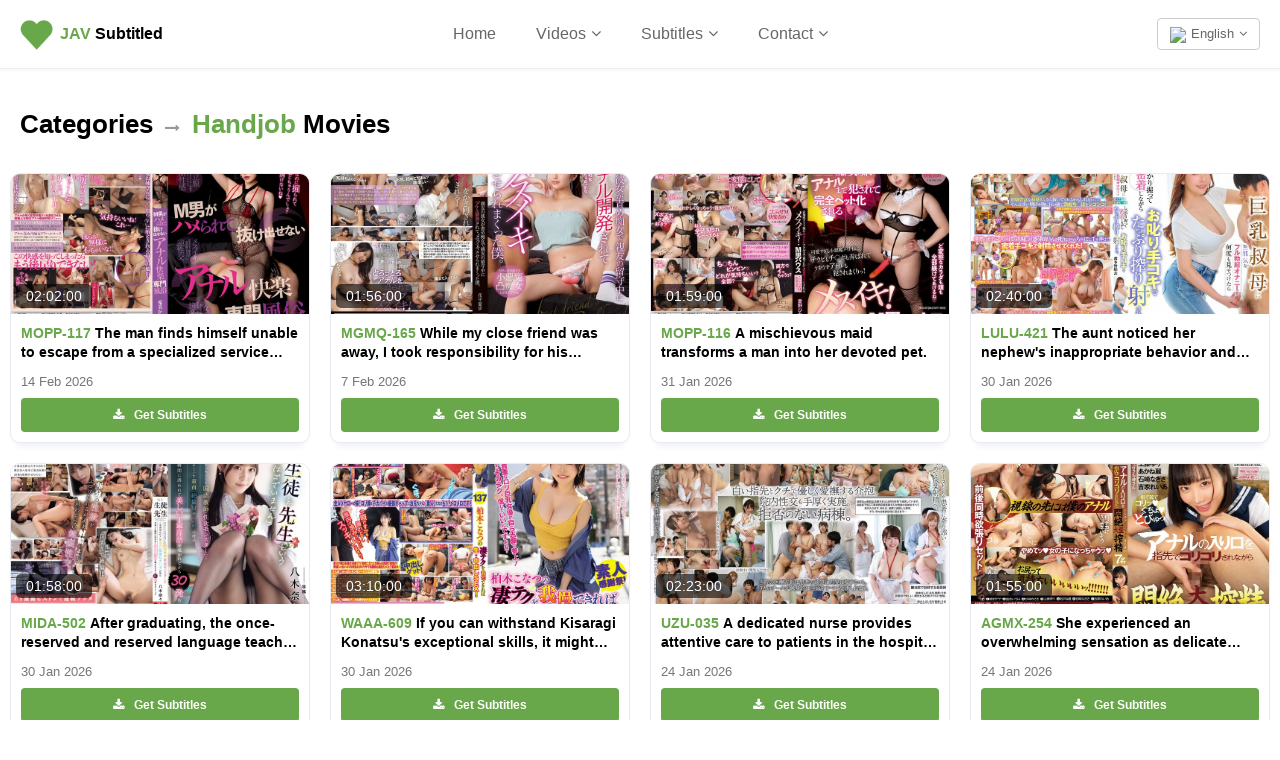

--- FILE ---
content_type: text/html; charset=UTF-8
request_url: https://javsubtitled.com/videos/category/handjob
body_size: 9506
content:
<!DOCTYPE html><html lang="en"><head><meta http-equiv="X-UA-Compatible" content="IE=Edge,chrome=1" /><title>Handjob Japanese Adult Movies with English SRT Subtitles | JAV Subtitled</title><meta charset="UTF-8" /><meta name="description" content="Handjob Japanese Adult Movie List with SRT English subtitles" /><meta property="og:title" content="Handjob Japanese Adult Movies with English SRT Subtitles | JAV Subtitled" /> <meta name="twitter:title" content="Handjob Japanese Adult Movies with English SRT Subtitles | JAV Subtitled" /><meta property="og:description" content="Handjob Japanese Adult Movie List with SRT English subtitles" /><meta name="twitter:description" content="Handjob Japanese Adult Movie List with SRT English subtitles" /><meta property="og:site_name" content="JAV Subtitled" /> <meta property="og:type" content="website" /><meta property="og:url" content="https://javsubtitled.com/videos/category/handjob" /> <link rel="canonical" href="https://javsubtitled.com/videos/category/handjob" /><link rel="alternate" href="https://javsubtitled.com/videos/category/handjob" hreflang="x-default" /><link rel="alternate" href="https://javsubtitled.com/videos/category/handjob" hreflang="en" /><link rel="alternate" href="https://javsubtitled.com/ja/videos/category/handjob" hreflang="ja" /><link rel="alternate" href="https://javsubtitled.com/zh/videos/category/handjob" hreflang="zh" /><link rel="alternate" href="https://javsubtitled.com/id/videos/category/handjob" hreflang="id" /><base href="https://javsubtitled.com" /><meta name="twitter:site" content="@javsubtitled" /><meta name="twitter:card" content="summary_large_image" /><link rel="image_src" href="https://javsubtitled.com/includes/Layout/images/assets/javsubtitled-cover.jpg" /><meta property="og:image" content="https://javsubtitled.com/includes/Layout/images/assets/javsubtitled-cover.jpg" /><meta name="twitter:image" content="https://javsubtitled.com/includes/Layout/images/assets/javsubtitled-cover.jpg" /><meta name="viewport" content="initial-scale=1, viewport-fit=cover, width=device-width, maximum-scale=1.0, user-scalable=no" /></meta><meta name="mobile-web-app-capable" content="yes" /><meta name="apple-mobile-web-app-status-bar-style" content="white" /><link rel="apple-touch-icon" href="includes/Layout/images/logos/sitelogogreen.png" /><meta name="apple-mobile-web-app-title" content="JAV Subtitled"><meta name ="rating" content="adult" /><meta name="yandex-verification" content="240e4036c2160c17" /><link rel="preload" as="image" href="includes/Layout/images/preloaders/loader.gif" /><link rel="stylesheet" href="includes/Layout/css/bootstrap.min.css?v=47.4" /><link rel="preload" href="includes/Layout/css/bootstrap-datetimepicker.css?v=47.4" as="style" onload="this.rel='stylesheet'" /><link rel="preload" href="includes/Layout/css/colorpicker.css?v=47.4" as="style" onload="this.rel='stylesheet'" /><link rel="preload" href="includes/Layout/css/font-awesome.min.css?v=47.4" as="style" onload="this.rel='stylesheet'" /><link rel="stylesheet" href="includes/Layout/css/javsubtitled.css?v=47.4" /><link rel="preload" href="includes/Layout/css/circle.css?v=47.4" as="style" onload="this.rel='stylesheet'" /><link rel="preload" href="includes/Layout/css/jcrop.css?v=47.4" as="style" onload="this.rel='stylesheet'" /><link rel="preload" href="includes/Layout/css/medium-editor.css?v=47.4" type="text/css" as="style" onload="this.rel='stylesheet'" /><link rel="preload" href="includes/Layout/css/medium-editor-default-template.css?v=47.4" type="text/css" as="style" onload="this.rel='stylesheet'" /><link rel="preload" href="includes/Layout/css/medium-editor-insert.css?v=47.4" type="text/css" as="style" onload="this.rel='stylesheet'" /><link rel="preload" href="https://vjs.zencdn.net/8.16.1/video-js.css" as="style" onload="this.rel='stylesheet'" /><link rel="preload" href="https://vjs.zencdn.net/8.0.0/video-js.css" as="style" onload="this.rel='stylesheet'" /><link id="color-css" rel="preload" href="includes/Layout/css/colors/green.css?v=47.4" as="style" onload="this.rel='stylesheet'" /><link rel="shortcut icon" type="image/x-icon" href="https://javsubtitled.com/javsubtitled.ico" /><script src="includes/Layout/js/jquery-2.1.1.min.js"></script><script>$(document).ready(function(){$(window).data('sitecode', "javsubtitled");$(window).data('domainname', "javsubtitled.com");$(window).data('brandtitle', "JAV Subtitled");$(window).data('defaultcolor', "#69A74B");$(window).data('siteurl', "https://javsubtitled.com");$(window).data('apiurl', "https://javsubtitled.com/API/v1.0");$(window).data('uniqueid', "2a5c6d09f861a90a9eb882fca59cf94d");$(window).data('enckey', "ce06281c59e9eb10b20600fac38c2b4d");$(window).data('logincookie', "logincookie");$(window).data('businessprofileid', "0");$(window).data('profileid', "0");$(window).data('accountid', "0");$(window).data('token', "");$(window).data('profile', "");$(window).data('deviceos', "Mozilla/5.0 (Macintosh; Intel Mac OS X 10_15_7) AppleWebKit/537.36 (KHTML, like Gecko) Chrome/131.0.0.0 Safari/537.36; ClaudeBot/1.0; +claudebot@anthropic.com)");$(window).data('profile', '');$(window).data('account', '');$(window).data('country', '');$(window).data('logintitle', '');$(window).data('remoteaddr', '3.144.12.235');$(window).data('language', 'en');$(window).data('browserlanguage', 'en');});</script><script type="text/javascript" src="includes/Layout/js/headerscript.js?v=47.4"></script><script type="text/javascript" src="includes/Languages/javsubtitled/en.js?v=47.4"></script></head><body><div class="modal fade" id="myModal" style="max-height:100%; overflow-y:auto; z-index:102;"></div><div class="modal fade" id="myModal2" style="max-height:100%; overflow-y:auto; z-index:103;"></div><div id="feedloader" align="center" style="display:none; position:fixed; left:50%; top:40%; background-color:black; vertical-align:middle; width:60px; height:60px; border-radius:360px; margin-top:-30px; margin-left:-30px; opacity:0.7; z-index:99999999999; padding-top:7px;"><img src="includes/Layout/images/preloaders/loader.gif" /></div><div align="center" style="position:fixed; z-index:4; background-color:white; top:0px; left:0px; color:black; font-weight:bold; width:100%; padding:20px; min-height:65px; padding-top:15px; border-bottom:1px solid #eeeeee; box-shadow:0px 0px 5px #eeeeee;"><div style="position:relative;" align="center"><a href="https://javsubtitled.com/" style="color:black;" title="JAV Subtitled"><img src="includes/Layout/images/logos/sitelogogreen.png" alt="JAV Subtitled Logo" class="logoimg" /></a><p class="logotext"><a href="https://javsubtitled.com/" style="color:black;" title="JAV Subtitled"><strong style="color:#69A74B;">J<strong style="color:#69A74B;">AV</strong></strong> Subtitled</a></p><div class="dropdown" style="position:absolute; top:3px; right:0px;">
<button class="btn btn-default dropdown-toggle" data-toggle="dropdown" aria-haspopup="true" aria-expanded="true" style="font-size:13px; color:#666666; font-weight:normal; background-color:transparent; vertical-align:bottom;"><img src="https://javsubtitled.com/API/v1.0/images/Flags/32/gb.png" style="width:18px; height:auto; margin-right:5px;" />English<i class="fa fa-angle-down" style="margin-left:5px;"></i></button><ul style="text-align:left;" class="dropdown-menu dropdown-menu-right" aria-labelledby="dropdownMenu2"><li><a href="https://javsubtitled.com/videos/category/handjob"><img src="https://javsubtitled.com/API/v1.0/images/Flags/32/gb.png" style="width:20px; height:auto; margin-right:5px;" />English</a></li>
<li><a href="https://javsubtitled.com/zh/videos/category/handjob"><img src="https://javsubtitled.com/API/v1.0/images/Flags/32/cn.png" style="width:20px; height:auto; margin-right:5px;" />中文</a></li>
<li><a href="https://javsubtitled.com/ja/videos/category/handjob"><img src="https://javsubtitled.com/API/v1.0/images/Flags/32/jp.png" style="width:20px; height:auto; margin-right:5px;" />日本語</a></li>
<li><a href="https://javsubtitled.com/id/videos/category/handjob"><img src="https://javsubtitled.com/API/v1.0/images/Flags/32/id.png" style="width:20px; height:auto; margin-right:5px;" />Bahasa Indo</a></li>
</ul></div><ul style="list-style:none; padding:0px; margin:0px;" class="hidden-xs"><li style="margin-top:5px; display:inline-block; padding-left:20px; font-size:16px; padding-right:20px;"><a href="https://javsubtitled.com/" style="font-weight:normal; color:#666666;">Home</a></li><li class="dropdown" style="margin-top:5px; display:inline-block; padding-left:20px; padding-right:20px;"><span class="dropdown-toggle" type="button" data-toggle="dropdown" style="cursor:pointer; font-weight:normal; color:#666666; font-size:16px;">Videos<i class="fa fa-angle-down" style="margin-left:5px;"></i></span><ul class="dropdown-menu" style="text-align:left; max-height:300px; overflow-y:auto;"><li><a href="videos">All</a></li><li role="separator" class="divider"></li>
<li><a href="videos/popular">Popular</a></li><li><a href="videos/new">New</a></li><li><a href="videos/comingsoon">Upcoming</a></li><li class="loginbtn"><a href="javascript:void(0);">Your Saved</a></li><li role="separator" class="divider"></li>
<li><a href="categories">Categories</a></li><li><a href="casts">Actresses</a></li><li><a href="producers">Producers</a></li><li role="separator" class="divider"></li>
<li><a href="dmca">DMCA</a></li></ul></li><li class="dropdown" style="margin-top:5px; display:inline-block; padding-left:20px; padding-right:20px;"><span class="dropdown-toggle" type="button" data-toggle="dropdown" style="cursor:pointer; font-weight:normal; color:#666666; font-size:16px;">Subtitles<i class="fa fa-angle-down" style="margin-left:5px;"></i></span><ul class="dropdown-menu" style="text-align:left;"><li><a href="videos/subtitles">All</a></li><li role="separator" class="divider"></li>
<li><a href="videos/english-subtitles">English Subtitles</a></li><li><a href="videos/chinese-subtitles">Chinese Subtitles</a></li><li><a href="videos/japanese-subtitles">Japanese Subtitles</a></li></ul></li><li class="dropdown" style="margin-top:5px; display:inline-block; padding-left:20px; padding-right:20px;"><span class="dropdown-toggle" type="button" data-toggle="dropdown" style="cursor:pointer; font-weight:normal; color:#666666; font-size:16px;">Contact<i class="fa fa-angle-down" style="margin-left:5px;"></i></span><ul class="dropdown-menu" style="text-align:left;"><li><a href="contact">Contact</a></li><li role="separator" class="divider"></li>
<li><a href="dmca">DMCA</a></li></ul></li></ul><div class="dropdown hidden-md hidden-lg hidden-xl hidden-sm" style="position:absolute; top:0px; left:-15px;">
<button class="btn btn-default dropdown-toggle" data-toggle="dropdown" aria-haspopup="true" aria-expanded="true" style="border:0px; background-color:transparent;"><img src="includes/Layout/images/assets/menu.png" style="width:24px; height:auto;" /></button><ul style="text-align:left; max-height:280px; overflow-y:auto;" class="dropdown-menu" aria-labelledby="dropdownMenu2"><li><a href="https://javsubtitled.com/">Home</a></li>
<li role="separator" class="divider"></li>
<li class="dropdown-header">Subtitles</li><li><a href="videos/subtitles">All</a></li>
<li><a href="videos/english-subtitles">English Subtitles</a></li><li><a href="videos/chinese-subtitles">Chinese Subtitles</a></li><li><a href="videos/japanese-subtitles">Japanese Subtitles</a></li><li role="separator" class="divider"></li>
<li class="dropdown-header">Videos</li><li><a href="videos">All</a></li>
<li><a href="videos/popular">Popular</a></li>
<li><a href="videos/new">New</a></li>
<li><a href="videos/comingsoon">Upcoming</a></li>
<li role="separator" class="divider"></li>
<li><a href="categories">Categories</a></li>
<li><a href="casts">Actresses</a></li>
<li><a href="producers">Producers</a></li><li role="separator" class="divider"></li>
<li><a href="contact">Contact</a></li>
<li><a href="dmca">DMCA</a></li>
<li role="separator" class="logoutlink divider" style="display:none;"></li>
<li class="logoutlink logoutbtn" style="display:none;"><a href="javascript:void(0);">Log Out</a></li>
</ul></div></div></div><div id="maincontainer"><div align="center" style="clear:both; background-color:white; border-bottom:1px solid #E3E7F0; padding-top:25px; padding-bottom:25px;"><div style="padding:0px; min-height:500px;"><h1 align="left"><a href="categories" style="color:black;">Categories</a> <i class="fa fa-long-arrow-right" style="color:#999999; font-size:15px; margin-left:5px; margin-right:5px;"></i> <strong style="color:#69A74B">Handjob</strong> Movies</h1><div class="col-sm-6 col-md-4 col-lg-3 col-xl-2" style="padding:0px; position:relative;"><a href="movie/mopp00117" title="MOPP-117 Subtitles"><div class="videobox" style="position:relative; border-radius:10px; height:270px; overflow:hidden;"><span style="background-color:#f9f9f9; display:block; width:100%; height:140px; background-image:url('https://pics.dmm.co.jp/digital/video/mopp00117/mopp00117pl.jpg?v=47.4&type=cdn'); background-size:cover; background-position:center;"></span><div style="background-color:rgba(0,0,0,0.6); position:absolute; top:110px; left:5px; text-align:left; padding:10px; line-height:14px; border-radius:5px; font-size:14px; padding-top:5px; padding-bottom:5px; color:white;" title="Movie Length: 122 mins">02:02:00</div><p style="font-size:14px; margin:10px; line-height:19px; color:black; font-weight:bold; -webkit-line-clamp:2; display:-webkit-box; text-overflow:ellipsis; -webkit-box-orient:vertical; overflow:hidden;" align="left"><strong style="color:#69A74B;">MOPP-117</strong> The man finds himself unable to escape from a specialized service focused on unique pleasures, featuring Tsumi Karen.</p><p style="font-size:13px; margin:10px; line-height:19px; color:#777777; -webkit-line-clamp:1; display:-webkit-box; text-overflow:ellipsis; -webkit-box-orient:vertical; overflow:hidden;" align="left">14 Feb 2026</p><div style="position:absolute; bottom:10px; left:10px; right:10px;">
<button class="btn btn-success" style="width:100%; font-size:12px; line-height:12px; font-weight:bold; padding:10px; background-color:#69A74B;"><i class="fa fa-download" style="margin-right:10px;"></i>Get Subtitles</button></div></div></a></div><div class="col-sm-6 col-md-4 col-lg-3 col-xl-2" style="padding:0px; position:relative;"><a href="movie/mgmq00165" title="MGMQ-165 Subtitles"><div class="videobox" style="position:relative; border-radius:10px; height:270px; overflow:hidden;"><span style="background-color:#f9f9f9; display:block; width:100%; height:140px; background-image:url('https://pics.dmm.co.jp/digital/video/mgmq00165/mgmq00165pl.jpg?v=47.4&type=cdn'); background-size:cover; background-position:center;"></span><div style="background-color:rgba(0,0,0,0.6); position:absolute; top:110px; left:5px; text-align:left; padding:10px; line-height:14px; border-radius:5px; font-size:14px; padding-top:5px; padding-bottom:5px; color:white;" title="Movie Length: 116 mins">01:56:00</div><p style="font-size:14px; margin:10px; line-height:19px; color:black; font-weight:bold; -webkit-line-clamp:2; display:-webkit-box; text-overflow:ellipsis; -webkit-box-orient:vertical; overflow:hidden;" align="left"><strong style="color:#69A74B;">MGMQ-165</strong> While my close friend was away, I took responsibility for his girlfriend and ensured her well-being, focusing on personal growth and supporting her during his absence.</p><p style="font-size:13px; margin:10px; line-height:19px; color:#777777; -webkit-line-clamp:1; display:-webkit-box; text-overflow:ellipsis; -webkit-box-orient:vertical; overflow:hidden;" align="left">7 Feb 2026</p><div style="position:absolute; bottom:10px; left:10px; right:10px;">
<button class="btn btn-success" style="width:100%; font-size:12px; line-height:12px; font-weight:bold; padding:10px; background-color:#69A74B;"><i class="fa fa-download" style="margin-right:10px;"></i>Get Subtitles</button></div></div></a></div><div class="col-sm-6 col-md-4 col-lg-3 col-xl-2" style="padding:0px; position:relative;"><a href="movie/mopp00116" title="MOPP-116 Subtitles"><div class="videobox" style="position:relative; border-radius:10px; height:270px; overflow:hidden;"><span style="background-color:#f9f9f9; display:block; width:100%; height:140px; background-image:url('https://pics.dmm.co.jp/digital/video/mopp00116/mopp00116pl.jpg?v=47.4&type=cdn'); background-size:cover; background-position:center;"></span><div style="background-color:rgba(0,0,0,0.6); position:absolute; top:110px; left:5px; text-align:left; padding:10px; line-height:14px; border-radius:5px; font-size:14px; padding-top:5px; padding-bottom:5px; color:white;" title="Movie Length: 119 mins">01:59:00</div><p style="font-size:14px; margin:10px; line-height:19px; color:black; font-weight:bold; -webkit-line-clamp:2; display:-webkit-box; text-overflow:ellipsis; -webkit-box-orient:vertical; overflow:hidden;" align="left"><strong style="color:#69A74B;">MOPP-116</strong> A mischievous maid transforms a man into her devoted pet.</p><p style="font-size:13px; margin:10px; line-height:19px; color:#777777; -webkit-line-clamp:1; display:-webkit-box; text-overflow:ellipsis; -webkit-box-orient:vertical; overflow:hidden;" align="left">31 Jan 2026</p><div style="position:absolute; bottom:10px; left:10px; right:10px;">
<button class="btn btn-success" style="width:100%; font-size:12px; line-height:12px; font-weight:bold; padding:10px; background-color:#69A74B;"><i class="fa fa-download" style="margin-right:10px;"></i>Get Subtitles</button></div></div></a></div><div class="col-sm-6 col-md-4 col-lg-3 col-xl-2" style="padding:0px; position:relative;"><a href="movie/lulu00421" title="LULU-421 Subtitles"><div class="videobox" style="position:relative; border-radius:10px; height:270px; overflow:hidden;"><span style="background-color:#f9f9f9; display:block; width:100%; height:140px; background-image:url('https://pics.dmm.co.jp/digital/video/lulu00421/lulu00421pl.jpg?v=47.4&type=cdn'); background-size:cover; background-position:center;"></span><div style="background-color:rgba(0,0,0,0.6); position:absolute; top:110px; left:5px; text-align:left; padding:10px; line-height:14px; border-radius:5px; font-size:14px; padding-top:5px; padding-bottom:5px; color:white;" title="Movie Length: 160 mins">02:40:00</div><p style="font-size:14px; margin:10px; line-height:19px; color:black; font-weight:bold; -webkit-line-clamp:2; display:-webkit-box; text-overflow:ellipsis; -webkit-box-orient:vertical; overflow:hidden;" align="left"><strong style="color:#69A74B;">LULU-421</strong> The aunt noticed her nephew&#039;s inappropriate behavior and gave him a stern talk to address the situation properly.</p><p style="font-size:13px; margin:10px; line-height:19px; color:#777777; -webkit-line-clamp:1; display:-webkit-box; text-overflow:ellipsis; -webkit-box-orient:vertical; overflow:hidden;" align="left">30 Jan 2026</p><div style="position:absolute; bottom:10px; left:10px; right:10px;">
<button class="btn btn-success" style="width:100%; font-size:12px; line-height:12px; font-weight:bold; padding:10px; background-color:#69A74B;"><i class="fa fa-download" style="margin-right:10px;"></i>Get Subtitles</button></div></div></a></div><div class="col-sm-6 col-md-4 col-lg-3 col-xl-2" style="padding:0px; position:relative;"><a href="movie/mida00502" title="MIDA-502 Subtitles"><div class="videobox" style="position:relative; border-radius:10px; height:270px; overflow:hidden;"><span style="background-color:#f9f9f9; display:block; width:100%; height:140px; background-image:url('https://pics.dmm.co.jp/digital/video/mida00502/mida00502pl.jpg?v=47.4&type=cdn'); background-size:cover; background-position:center;"></span><div style="background-color:rgba(0,0,0,0.6); position:absolute; top:110px; left:5px; text-align:left; padding:10px; line-height:14px; border-radius:5px; font-size:14px; padding-top:5px; padding-bottom:5px; color:white;" title="Movie Length: 118 mins">01:58:00</div><p style="font-size:14px; margin:10px; line-height:19px; color:black; font-weight:bold; -webkit-line-clamp:2; display:-webkit-box; text-overflow:ellipsis; -webkit-box-orient:vertical; overflow:hidden;" align="left"><strong style="color:#69A74B;">MIDA-502</strong> After graduating, the once-reserved and reserved language teacher, who had watched me for three years, approached me with elegance and whispered kind words as we shared a meaningful connection.</p><p style="font-size:13px; margin:10px; line-height:19px; color:#777777; -webkit-line-clamp:1; display:-webkit-box; text-overflow:ellipsis; -webkit-box-orient:vertical; overflow:hidden;" align="left">30 Jan 2026</p><div style="position:absolute; bottom:10px; left:10px; right:10px;">
<button class="btn btn-success" style="width:100%; font-size:12px; line-height:12px; font-weight:bold; padding:10px; background-color:#69A74B;"><i class="fa fa-download" style="margin-right:10px;"></i>Get Subtitles</button></div></div></a></div><div class="col-sm-6 col-md-4 col-lg-3 col-xl-2" style="padding:0px; position:relative;"><a href="movie/waaa00609" title="WAAA-609 Subtitles"><div class="videobox" style="position:relative; border-radius:10px; height:270px; overflow:hidden;"><span style="background-color:#f9f9f9; display:block; width:100%; height:140px; background-image:url('https://pics.dmm.co.jp/digital/video/waaa00609/waaa00609pl.jpg?v=47.4&type=cdn'); background-size:cover; background-position:center;"></span><div style="background-color:rgba(0,0,0,0.6); position:absolute; top:110px; left:5px; text-align:left; padding:10px; line-height:14px; border-radius:5px; font-size:14px; padding-top:5px; padding-bottom:5px; color:white;" title="Movie Length: 190 mins">03:10:00</div><p style="font-size:14px; margin:10px; line-height:19px; color:black; font-weight:bold; -webkit-line-clamp:2; display:-webkit-box; text-overflow:ellipsis; -webkit-box-orient:vertical; overflow:hidden;" align="left"><strong style="color:#69A74B;">WAAA-609</strong> If you can withstand Kisaragi Konatsu&#039;s exceptional skills, it might lead to unexpected outcomes.</p><p style="font-size:13px; margin:10px; line-height:19px; color:#777777; -webkit-line-clamp:1; display:-webkit-box; text-overflow:ellipsis; -webkit-box-orient:vertical; overflow:hidden;" align="left">30 Jan 2026</p><div style="position:absolute; bottom:10px; left:10px; right:10px;">
<button class="btn btn-success" style="width:100%; font-size:12px; line-height:12px; font-weight:bold; padding:10px; background-color:#69A74B;"><i class="fa fa-download" style="margin-right:10px;"></i>Get Subtitles</button></div></div></a></div><div class="col-sm-6 col-md-4 col-lg-3 col-xl-2" style="padding:0px; position:relative;"><a href="movie/uzu00035" title="UZU-035 Subtitles"><div class="videobox" style="position:relative; border-radius:10px; height:270px; overflow:hidden;"><span style="background-color:#f9f9f9; display:block; width:100%; height:140px; background-image:url('https://pics.dmm.co.jp/digital/video/uzu00035/uzu00035pl.jpg?v=47.4&type=cdn'); background-size:cover; background-position:center;"></span><div style="background-color:rgba(0,0,0,0.6); position:absolute; top:110px; left:5px; text-align:left; padding:10px; line-height:14px; border-radius:5px; font-size:14px; padding-top:5px; padding-bottom:5px; color:white;" title="Movie Length: 143 mins">02:23:00</div><p style="font-size:14px; margin:10px; line-height:19px; color:black; font-weight:bold; -webkit-line-clamp:2; display:-webkit-box; text-overflow:ellipsis; -webkit-box-orient:vertical; overflow:hidden;" align="left"><strong style="color:#69A74B;">UZU-035</strong> A dedicated nurse provides attentive care to patients in the hospital ward.</p><p style="font-size:13px; margin:10px; line-height:19px; color:#777777; -webkit-line-clamp:1; display:-webkit-box; text-overflow:ellipsis; -webkit-box-orient:vertical; overflow:hidden;" align="left">24 Jan 2026</p><div style="position:absolute; bottom:10px; left:10px; right:10px;">
<button class="btn btn-success" style="width:100%; font-size:12px; line-height:12px; font-weight:bold; padding:10px; background-color:#69A74B;"><i class="fa fa-download" style="margin-right:10px;"></i>Get Subtitles</button></div></div></a></div><div class="col-sm-6 col-md-4 col-lg-3 col-xl-2" style="padding:0px; position:relative;"><a href="movie/agmx00254" title="AGMX-254 Subtitles"><div class="videobox" style="position:relative; border-radius:10px; height:270px; overflow:hidden;"><span style="background-color:#f9f9f9; display:block; width:100%; height:140px; background-image:url('https://pics.dmm.co.jp/digital/video/agmx00254/agmx00254pl.jpg?v=47.4&type=cdn'); background-size:cover; background-position:center;"></span><div style="background-color:rgba(0,0,0,0.6); position:absolute; top:110px; left:5px; text-align:left; padding:10px; line-height:14px; border-radius:5px; font-size:14px; padding-top:5px; padding-bottom:5px; color:white;" title="Movie Length: 115 mins">01:55:00</div><p style="font-size:14px; margin:10px; line-height:19px; color:black; font-weight:bold; -webkit-line-clamp:2; display:-webkit-box; text-overflow:ellipsis; -webkit-box-orient:vertical; overflow:hidden;" align="left"><strong style="color:#69A74B;">AGMX-254</strong> She experienced an overwhelming sensation as delicate touches amplified her pleasure.</p><p style="font-size:13px; margin:10px; line-height:19px; color:#777777; -webkit-line-clamp:1; display:-webkit-box; text-overflow:ellipsis; -webkit-box-orient:vertical; overflow:hidden;" align="left">24 Jan 2026</p><div style="position:absolute; bottom:10px; left:10px; right:10px;">
<button class="btn btn-success" style="width:100%; font-size:12px; line-height:12px; font-weight:bold; padding:10px; background-color:#69A74B;"><i class="fa fa-download" style="margin-right:10px;"></i>Get Subtitles</button></div></div></a></div><div class="col-sm-6 col-md-4 col-lg-3 col-xl-2" style="padding:0px; position:relative;"><a href="movie/agmx00255" title="AGMX-255 Subtitles"><div class="videobox" style="position:relative; border-radius:10px; height:270px; overflow:hidden;"><span style="background-color:#f9f9f9; display:block; width:100%; height:140px; background-image:url('https://pics.dmm.co.jp/digital/video/agmx00255/agmx00255pl.jpg?v=47.4&type=cdn'); background-size:cover; background-position:center;"></span><div style="background-color:rgba(0,0,0,0.6); position:absolute; top:110px; left:5px; text-align:left; padding:10px; line-height:14px; border-radius:5px; font-size:14px; padding-top:5px; padding-bottom:5px; color:white;" title="Movie Length: 102 mins">01:42:00</div><p style="font-size:14px; margin:10px; line-height:19px; color:black; font-weight:bold; -webkit-line-clamp:2; display:-webkit-box; text-overflow:ellipsis; -webkit-box-orient:vertical; overflow:hidden;" align="left"><strong style="color:#69A74B;">AGMX-255</strong> A focused perspective on an intimate moment captures close-up details with clarity.</p><p style="font-size:13px; margin:10px; line-height:19px; color:#777777; -webkit-line-clamp:1; display:-webkit-box; text-overflow:ellipsis; -webkit-box-orient:vertical; overflow:hidden;" align="left">24 Jan 2026</p><div style="position:absolute; bottom:10px; left:10px; right:10px;">
<button class="btn btn-success" style="width:100%; font-size:12px; line-height:12px; font-weight:bold; padding:10px; background-color:#69A74B;"><i class="fa fa-download" style="margin-right:10px;"></i>Get Subtitles</button></div></div></a></div><div class="col-sm-6 col-md-4 col-lg-3 col-xl-2" style="padding:0px; position:relative;"><a href="movie/okzu00022" title="OKZU-022 Subtitles"><div class="videobox" style="position:relative; border-radius:10px; height:270px; overflow:hidden;"><span style="background-color:#f9f9f9; display:block; width:100%; height:140px; background-image:url('https://pics.dmm.co.jp/digital/video/okzu00022/okzu00022pl.jpg?v=47.4&type=cdn'); background-size:cover; background-position:center;"></span><div style="background-color:rgba(0,0,0,0.6); position:absolute; top:110px; left:5px; text-align:left; padding:10px; line-height:14px; border-radius:5px; font-size:14px; padding-top:5px; padding-bottom:5px; color:white;" title="Movie Length: 380 mins">06:20:00</div><p style="font-size:14px; margin:10px; line-height:19px; color:black; font-weight:bold; -webkit-line-clamp:2; display:-webkit-box; text-overflow:ellipsis; -webkit-box-orient:vertical; overflow:hidden;" align="left"><strong style="color:#69A74B;">OKZU-022</strong> An innocent married woman watches a thoughtful and engaging performance, highlighting a memorable experience shared by many.</p><p style="font-size:13px; margin:10px; line-height:19px; color:#777777; -webkit-line-clamp:1; display:-webkit-box; text-overflow:ellipsis; -webkit-box-orient:vertical; overflow:hidden;" align="left">24 Jan 2026</p><div style="position:absolute; bottom:10px; left:10px; right:10px;">
<button class="btn btn-success" style="width:100%; font-size:12px; line-height:12px; font-weight:bold; padding:10px; background-color:#69A74B;"><i class="fa fa-download" style="margin-right:10px;"></i>Get Subtitles</button></div></div></a></div><div class="col-sm-6 col-md-4 col-lg-3 col-xl-2" style="padding:0px; position:relative;"><a href="movie/halt00076" title="HALT-076 Subtitles"><div class="videobox" style="position:relative; border-radius:10px; height:270px; overflow:hidden;"><span style="background-color:#f9f9f9; display:block; width:100%; height:140px; background-image:url('https://pics.dmm.co.jp/digital/video/halt00076/halt00076pl.jpg?v=47.4&type=cdn'); background-size:cover; background-position:center;"></span><div style="background-color:rgba(0,0,0,0.6); position:absolute; top:110px; left:5px; text-align:left; padding:10px; line-height:14px; border-radius:5px; font-size:14px; padding-top:5px; padding-bottom:5px; color:white;" title="Movie Length: 140 mins">02:20:00</div><p style="font-size:14px; margin:10px; line-height:19px; color:black; font-weight:bold; -webkit-line-clamp:2; display:-webkit-box; text-overflow:ellipsis; -webkit-box-orient:vertical; overflow:hidden;" align="left"><strong style="color:#69A74B;">HALT-076</strong> A woman continues to care for someone with gentle persistence and attentiveness.</p><p style="font-size:13px; margin:10px; line-height:19px; color:#777777; -webkit-line-clamp:1; display:-webkit-box; text-overflow:ellipsis; -webkit-box-orient:vertical; overflow:hidden;" align="left">24 Jan 2026</p><div style="position:absolute; bottom:10px; left:10px; right:10px;">
<button class="btn btn-success" style="width:100%; font-size:12px; line-height:12px; font-weight:bold; padding:10px; background-color:#69A74B;"><i class="fa fa-download" style="margin-right:10px;"></i>Get Subtitles</button></div></div></a></div><div class="col-sm-6 col-md-4 col-lg-3 col-xl-2" style="padding:0px; position:relative;"><a href="movie/madv00619" title="MADV-619 Subtitles"><div class="videobox" style="position:relative; border-radius:10px; height:270px; overflow:hidden;"><span style="background-color:#f9f9f9; display:block; width:100%; height:140px; background-image:url('https://pics.dmm.co.jp/digital/video/madv00619/madv00619pl.jpg?v=47.4&type=cdn'); background-size:cover; background-position:center;"></span><div style="background-color:rgba(0,0,0,0.6); position:absolute; top:110px; left:5px; text-align:left; padding:10px; line-height:14px; border-radius:5px; font-size:14px; padding-top:5px; padding-bottom:5px; color:white;" title="Movie Length: 118 mins">01:58:00</div><p style="font-size:14px; margin:10px; line-height:19px; color:black; font-weight:bold; -webkit-line-clamp:2; display:-webkit-box; text-overflow:ellipsis; -webkit-box-orient:vertical; overflow:hidden;" align="left"><strong style="color:#69A74B;">MADV-619</strong> During my wife’s absence, my stunning sister-in-law visited my home and inadvertently displayed her charm, making it impossible to resist, and I repeatedly succumbed to temptation.</p><p style="font-size:13px; margin:10px; line-height:19px; color:#777777; -webkit-line-clamp:1; display:-webkit-box; text-overflow:ellipsis; -webkit-box-orient:vertical; overflow:hidden;" align="left">24 Jan 2026</p><div style="position:absolute; bottom:10px; left:10px; right:10px;">
<button class="btn btn-success" style="width:100%; font-size:12px; line-height:12px; font-weight:bold; padding:10px; background-color:#69A74B;"><i class="fa fa-download" style="margin-right:10px;"></i>Get Subtitles</button></div></div></a></div><div class="col-sm-6 col-md-4 col-lg-3 col-xl-2" style="padding:0px; position:relative;"><a href="movie/cjob00198" title="CJOB-198 Subtitles"><div class="videobox" style="position:relative; border-radius:10px; height:270px; overflow:hidden;"><span style="background-color:#f9f9f9; display:block; width:100%; height:140px; background-image:url('https://pics.dmm.co.jp/digital/video/cjob00198/cjob00198pl.jpg?v=47.4&type=cdn'); background-size:cover; background-position:center;"></span><div style="background-color:rgba(0,0,0,0.6); position:absolute; top:110px; left:5px; text-align:left; padding:10px; line-height:14px; border-radius:5px; font-size:14px; padding-top:5px; padding-bottom:5px; color:white;" title="Movie Length: 241 mins">04:01:00</div><p style="font-size:14px; margin:10px; line-height:19px; color:black; font-weight:bold; -webkit-line-clamp:2; display:-webkit-box; text-overflow:ellipsis; -webkit-box-orient:vertical; overflow:hidden;" align="left"><strong style="color:#69A74B;">CJOB-198</strong> He was startled from behind and ended up losing his composure unexpectedly.</p><p style="font-size:13px; margin:10px; line-height:19px; color:#777777; -webkit-line-clamp:1; display:-webkit-box; text-overflow:ellipsis; -webkit-box-orient:vertical; overflow:hidden;" align="left">23 Jan 2026</p><div style="position:absolute; bottom:10px; left:10px; right:10px;">
<button class="btn btn-success" style="width:100%; font-size:12px; line-height:12px; font-weight:bold; padding:10px; background-color:#69A74B;"><i class="fa fa-download" style="margin-right:10px;"></i>Get Subtitles</button></div></div></a></div><div class="col-sm-6 col-md-4 col-lg-3 col-xl-2" style="padding:0px; position:relative;"><a href="movie/huntc00464" title="HUNTC-464 Subtitles"><div class="videobox" style="position:relative; border-radius:10px; height:270px; overflow:hidden;"><span style="background-color:#f9f9f9; display:block; width:100%; height:140px; background-image:url('https://pics.dmm.co.jp/digital/video/huntc00464/huntc00464pl.jpg?v=47.4&type=cdn'); background-size:cover; background-position:center;"></span><div style="background-color:rgba(0,0,0,0.6); position:absolute; top:110px; left:5px; text-align:left; padding:10px; line-height:14px; border-radius:5px; font-size:14px; padding-top:5px; padding-bottom:5px; color:white;" title="Movie Length: 142 mins">02:22:00</div><p style="font-size:14px; margin:10px; line-height:19px; color:black; font-weight:bold; -webkit-line-clamp:2; display:-webkit-box; text-overflow:ellipsis; -webkit-box-orient:vertical; overflow:hidden;" align="left"><strong style="color:#69A74B;">HUNTC-464</strong> Today, let’s enjoy ourselves as starting now, English classes are canceled and replaced with a new practical course focused on personal development and interpersonal skills, leaving the room in complete astonishment.</p><p style="font-size:13px; margin:10px; line-height:19px; color:#777777; -webkit-line-clamp:1; display:-webkit-box; text-overflow:ellipsis; -webkit-box-orient:vertical; overflow:hidden;" align="left">23 Jan 2026</p><div style="position:absolute; bottom:10px; left:10px; right:10px;">
<button class="btn btn-success" style="width:100%; font-size:12px; line-height:12px; font-weight:bold; padding:10px; background-color:#69A74B;"><i class="fa fa-download" style="margin-right:10px;"></i>Get Subtitles</button></div></div></a></div><div class="col-sm-6 col-md-4 col-lg-3 col-xl-2" style="padding:0px; position:relative;"><a href="movie/cjod00493" title="CJOD-493 Subtitles"><div class="videobox" style="position:relative; border-radius:10px; height:270px; overflow:hidden;"><span style="background-color:#f9f9f9; display:block; width:100%; height:140px; background-image:url('https://pics.dmm.co.jp/digital/video/cjod00493/cjod00493pl.jpg?v=47.4&type=cdn'); background-size:cover; background-position:center;"></span><div style="background-color:rgba(0,0,0,0.6); position:absolute; top:110px; left:5px; text-align:left; padding:10px; line-height:14px; border-radius:5px; font-size:14px; padding-top:5px; padding-bottom:5px; color:white;" title="Movie Length: 131 mins">02:11:00</div><p style="font-size:14px; margin:10px; line-height:19px; color:black; font-weight:bold; -webkit-line-clamp:2; display:-webkit-box; text-overflow:ellipsis; -webkit-box-orient:vertical; overflow:hidden;" align="left"><strong style="color:#69A74B;">CJOD-493</strong> Simply touching with your hands doesn&#039;t count as cheating, especially when her elegant mother leaves you utterly breathless.</p><p style="font-size:13px; margin:10px; line-height:19px; color:#777777; -webkit-line-clamp:1; display:-webkit-box; text-overflow:ellipsis; -webkit-box-orient:vertical; overflow:hidden;" align="left">23 Jan 2026</p><div style="position:absolute; bottom:10px; left:10px; right:10px;">
<button class="btn btn-success" style="width:100%; font-size:12px; line-height:12px; font-weight:bold; padding:10px; background-color:#69A74B;"><i class="fa fa-download" style="margin-right:10px;"></i>Get Subtitles</button></div></div></a></div><div class="col-sm-6 col-md-4 col-lg-3 col-xl-2" style="padding:0px; position:relative;"><a href="movie/ftid00028" title="FTID-028 Subtitles"><div class="videobox" style="position:relative; border-radius:10px; height:270px; overflow:hidden;"><span style="background-color:#f9f9f9; display:block; width:100%; height:140px; background-image:url('https://pics.dmm.co.jp/digital/video/ftid00028/ftid00028pl.jpg?v=47.4&type=cdn'); background-size:cover; background-position:center;"></span><div style="background-color:rgba(0,0,0,0.6); position:absolute; top:110px; left:5px; text-align:left; padding:10px; line-height:14px; border-radius:5px; font-size:14px; padding-top:5px; padding-bottom:5px; color:white;" title="Movie Length: 26 mins">00:26:00</div><p style="font-size:14px; margin:10px; line-height:19px; color:black; font-weight:bold; -webkit-line-clamp:2; display:-webkit-box; text-overflow:ellipsis; -webkit-box-orient:vertical; overflow:hidden;" align="left"><strong style="color:#69A74B;">FTID-028</strong> The dancer gracefully performed with elegance and precision under the moonlight.</p><p style="font-size:13px; margin:10px; line-height:19px; color:#777777; -webkit-line-clamp:1; display:-webkit-box; text-overflow:ellipsis; -webkit-box-orient:vertical; overflow:hidden;" align="left">21 Jan 2026</p><div style="position:absolute; bottom:10px; left:10px; right:10px;">
<button class="btn btn-success" style="width:100%; font-size:12px; line-height:12px; font-weight:bold; padding:10px; background-color:#69A74B;"><i class="fa fa-download" style="margin-right:10px;"></i>Get Subtitles</button></div></div></a></div><div class="col-sm-6 col-md-4 col-lg-3 col-xl-2" style="padding:0px; position:relative;"><a href="movie/ebwh00310" title="EBWH-310 Subtitles"><div class="videobox" style="position:relative; border-radius:10px; height:270px; overflow:hidden;"><span style="background-color:#f9f9f9; display:block; width:100%; height:140px; background-image:url('https://pics.dmm.co.jp/digital/video/ebwh00310/ebwh00310pl.jpg?v=47.4&type=cdn'); background-size:cover; background-position:center;"></span><div style="background-color:rgba(0,0,0,0.6); position:absolute; top:110px; left:5px; text-align:left; padding:10px; line-height:14px; border-radius:5px; font-size:14px; padding-top:5px; padding-bottom:5px; color:white;" title="Movie Length: 120 mins">02:00:00</div><p style="font-size:14px; margin:10px; line-height:19px; color:black; font-weight:bold; -webkit-line-clamp:2; display:-webkit-box; text-overflow:ellipsis; -webkit-box-orient:vertical; overflow:hidden;" align="left"><strong style="color:#69A74B;">EBWH-310</strong> A family shares unique moments and bonds in their own special way, creating lasting memories together.</p><p style="font-size:13px; margin:10px; line-height:19px; color:#777777; -webkit-line-clamp:1; display:-webkit-box; text-overflow:ellipsis; -webkit-box-orient:vertical; overflow:hidden;" align="left">16 Jan 2026</p><div style="position:absolute; bottom:10px; left:10px; right:10px;">
<button class="btn btn-success" style="width:100%; font-size:12px; line-height:12px; font-weight:bold; padding:10px; background-color:#69A74B;"><i class="fa fa-download" style="margin-right:10px;"></i>Get Subtitles</button></div></div></a></div><div class="col-sm-6 col-md-4 col-lg-3 col-xl-2" style="padding:0px; position:relative;"><a href="movie/h_1386dinm00895" title="DINM-895 Subtitles"><div class="videobox" style="position:relative; border-radius:10px; height:270px; overflow:hidden;"><span style="background-color:#f9f9f9; display:block; width:100%; height:140px; background-image:url('https://pics.dmm.co.jp/digital/video/h_1386dinm00895/h_1386dinm00895pl.jpg?v=47.4&type=cdn'); background-size:cover; background-position:center;"></span><div style="background-color:rgba(0,0,0,0.6); position:absolute; top:110px; left:5px; text-align:left; padding:10px; line-height:14px; border-radius:5px; font-size:14px; padding-top:5px; padding-bottom:5px; color:white;" title="Movie Length: 486 mins">08:06:00</div><p style="font-size:14px; margin:10px; line-height:19px; color:black; font-weight:bold; -webkit-line-clamp:2; display:-webkit-box; text-overflow:ellipsis; -webkit-box-orient:vertical; overflow:hidden;" align="left"><strong style="color:#69A74B;">DINM-895</strong> Full-time homemakers organized a marathon relay focusing on teamwork and endurance.</p><p style="font-size:13px; margin:10px; line-height:19px; color:#777777; -webkit-line-clamp:1; display:-webkit-box; text-overflow:ellipsis; -webkit-box-orient:vertical; overflow:hidden;" align="left">16 Jan 2026</p><div style="position:absolute; bottom:10px; left:10px; right:10px;">
<button class="btn btn-success" style="width:100%; font-size:12px; line-height:12px; font-weight:bold; padding:10px; background-color:#69A74B;"><i class="fa fa-download" style="margin-right:10px;"></i>Get Subtitles</button></div></div></a></div><div class="col-sm-6 col-md-4 col-lg-3 col-xl-2" style="padding:0px; position:relative;"><a href="movie/mida00484" title="MIDA-484 Subtitles"><div class="videobox" style="position:relative; border-radius:10px; height:270px; overflow:hidden;"><span style="background-color:#f9f9f9; display:block; width:100%; height:140px; background-image:url('https://pics.dmm.co.jp/digital/video/mida00484/mida00484pl.jpg?v=47.4&type=cdn'); background-size:cover; background-position:center;"></span><div style="background-color:rgba(0,0,0,0.6); position:absolute; top:110px; left:5px; text-align:left; padding:10px; line-height:14px; border-radius:5px; font-size:14px; padding-top:5px; padding-bottom:5px; color:white;" title="Movie Length: 170 mins">02:50:00</div><p style="font-size:14px; margin:10px; line-height:19px; color:black; font-weight:bold; -webkit-line-clamp:2; display:-webkit-box; text-overflow:ellipsis; -webkit-box-orient:vertical; overflow:hidden;" align="left"><strong style="color:#69A74B;">MIDA-484</strong> She expressed her emotions vividly through her expressions and breaths, sharing her intense feelings in a personal moment.</p><p style="font-size:13px; margin:10px; line-height:19px; color:#777777; -webkit-line-clamp:1; display:-webkit-box; text-overflow:ellipsis; -webkit-box-orient:vertical; overflow:hidden;" align="left">16 Jan 2026</p><div style="position:absolute; bottom:10px; left:10px; right:10px;">
<button class="btn btn-success" style="width:100%; font-size:12px; line-height:12px; font-weight:bold; padding:10px; background-color:#69A74B;"><i class="fa fa-download" style="margin-right:10px;"></i>Get Subtitles</button></div></div></a></div><div class="col-sm-6 col-md-4 col-lg-3 col-xl-2" style="padding:0px; position:relative;"><a href="movie/mizd00512" title="MIZD-512 Subtitles"><div class="videobox" style="position:relative; border-radius:10px; height:270px; overflow:hidden;"><span style="background-color:#f9f9f9; display:block; width:100%; height:140px; background-image:url('https://pics.dmm.co.jp/digital/video/mizd00512/mizd00512pl.jpg?v=47.4&type=cdn'); background-size:cover; background-position:center;"></span><div style="background-color:rgba(0,0,0,0.6); position:absolute; top:110px; left:5px; text-align:left; padding:10px; line-height:14px; border-radius:5px; font-size:14px; padding-top:5px; padding-bottom:5px; color:white;" title="Movie Length: 208 mins">03:28:00</div><p style="font-size:14px; margin:10px; line-height:19px; color:black; font-weight:bold; -webkit-line-clamp:2; display:-webkit-box; text-overflow:ellipsis; -webkit-box-orient:vertical; overflow:hidden;" align="left"><strong style="color:#69A74B;">MIZD-512</strong> The overwhelming sensation left him breathless, unable to control his reactions as his body trembled with intense pleasure.</p><p style="font-size:13px; margin:10px; line-height:19px; color:#777777; -webkit-line-clamp:1; display:-webkit-box; text-overflow:ellipsis; -webkit-box-orient:vertical; overflow:hidden;" align="left">16 Jan 2026</p><div style="position:absolute; bottom:10px; left:10px; right:10px;">
<button class="btn btn-success" style="width:100%; font-size:12px; line-height:12px; font-weight:bold; padding:10px; background-color:#69A74B;"><i class="fa fa-download" style="margin-right:10px;"></i>Get Subtitles</button></div></div></a></div><div class="col-sm-6 col-md-4 col-lg-3 col-xl-2" style="padding:0px; position:relative;"><a href="movie/miab00563" title="MIAB-563 Subtitles"><div class="videobox" style="position:relative; border-radius:10px; height:270px; overflow:hidden;"><span style="background-color:#f9f9f9; display:block; width:100%; height:140px; background-image:url('https://pics.dmm.co.jp/digital/video/miab00563/miab00563pl.jpg?v=47.4&type=cdn'); background-size:cover; background-position:center;"></span><div style="background-color:rgba(0,0,0,0.6); position:absolute; top:110px; left:5px; text-align:left; padding:10px; line-height:14px; border-radius:5px; font-size:14px; padding-top:5px; padding-bottom:5px; color:white;" title="Movie Length: 153 mins">02:33:00</div><p style="font-size:14px; margin:10px; line-height:19px; color:black; font-weight:bold; -webkit-line-clamp:2; display:-webkit-box; text-overflow:ellipsis; -webkit-box-orient:vertical; overflow:hidden;" align="left"><strong style="color:#69A74B;">MIAB-563</strong> The champion embarked on a relaxing hot springs getaway featuring unlimited activities with their favorite performer.</p><p style="font-size:13px; margin:10px; line-height:19px; color:#777777; -webkit-line-clamp:1; display:-webkit-box; text-overflow:ellipsis; -webkit-box-orient:vertical; overflow:hidden;" align="left">16 Jan 2026</p><div style="position:absolute; bottom:10px; left:10px; right:10px;">
<button class="btn btn-success" style="width:100%; font-size:12px; line-height:12px; font-weight:bold; padding:10px; background-color:#69A74B;"><i class="fa fa-download" style="margin-right:10px;"></i>Get Subtitles</button></div></div></a></div><div class="col-sm-6 col-md-4 col-lg-3 col-xl-2" style="padding:0px; position:relative;"><a href="movie/mbyd00418" title="MBYD-418 Subtitles"><div class="videobox" style="position:relative; border-radius:10px; height:270px; overflow:hidden;"><span style="background-color:#f9f9f9; display:block; width:100%; height:140px; background-image:url('https://pics.dmm.co.jp/digital/video/mbyd00418/mbyd00418pl.jpg?v=47.4&type=cdn'); background-size:cover; background-position:center;"></span><div style="background-color:rgba(0,0,0,0.6); position:absolute; top:110px; left:5px; text-align:left; padding:10px; line-height:14px; border-radius:5px; font-size:14px; padding-top:5px; padding-bottom:5px; color:white;" title="Movie Length: 241 mins">04:01:00</div><p style="font-size:14px; margin:10px; line-height:19px; color:black; font-weight:bold; -webkit-line-clamp:2; display:-webkit-box; text-overflow:ellipsis; -webkit-box-orient:vertical; overflow:hidden;" align="left"><strong style="color:#69A74B;">MBYD-418</strong> I desire to be embraced from behind with tenderness and care, experiencing a moment of deep connection and affection.</p><p style="font-size:13px; margin:10px; line-height:19px; color:#777777; -webkit-line-clamp:1; display:-webkit-box; text-overflow:ellipsis; -webkit-box-orient:vertical; overflow:hidden;" align="left">16 Jan 2026</p><div style="position:absolute; bottom:10px; left:10px; right:10px;">
<button class="btn btn-success" style="width:100%; font-size:12px; line-height:12px; font-weight:bold; padding:10px; background-color:#69A74B;"><i class="fa fa-download" style="margin-right:10px;"></i>Get Subtitles</button></div></div></a></div><div class="col-sm-6 col-md-4 col-lg-3 col-xl-2" style="padding:0px; position:relative;"><a href="movie/mimk00265" title="MIMK-265 Subtitles"><div class="videobox" style="position:relative; border-radius:10px; height:270px; overflow:hidden;"><span style="background-color:#f9f9f9; display:block; width:100%; height:140px; background-image:url('https://pics.dmm.co.jp/digital/video/mimk00265/mimk00265pl.jpg?v=47.4&type=cdn'); background-size:cover; background-position:center;"></span><div style="background-color:rgba(0,0,0,0.6); position:absolute; top:110px; left:5px; text-align:left; padding:10px; line-height:14px; border-radius:5px; font-size:14px; padding-top:5px; padding-bottom:5px; color:white;" title="Movie Length: 124 mins">02:04:00</div><p style="font-size:14px; margin:10px; line-height:19px; color:black; font-weight:bold; -webkit-line-clamp:2; display:-webkit-box; text-overflow:ellipsis; -webkit-box-orient:vertical; overflow:hidden;" align="left"><strong style="color:#69A74B;">MIMK-265</strong> At work, a story unfolds where a delivery company employee succumbs to temptation despite knowing better, leading to unexpected consequences with the boss&#039;s daughter.</p><p style="font-size:13px; margin:10px; line-height:19px; color:#777777; -webkit-line-clamp:1; display:-webkit-box; text-overflow:ellipsis; -webkit-box-orient:vertical; overflow:hidden;" align="left">16 Jan 2026</p><div style="position:absolute; bottom:10px; left:10px; right:10px;">
<button class="btn btn-success" style="width:100%; font-size:12px; line-height:12px; font-weight:bold; padding:10px; background-color:#69A74B;"><i class="fa fa-download" style="margin-right:10px;"></i>Get Subtitles</button></div></div></a></div><div class="col-sm-6 col-md-4 col-lg-3 col-xl-2" style="padding:0px; position:relative;"><a href="movie/h_1711fch00117" title="FCH-117 Subtitles"><div class="videobox" style="position:relative; border-radius:10px; height:270px; overflow:hidden;"><span style="background-color:#f9f9f9; display:block; width:100%; height:140px; background-image:url('https://pics.dmm.co.jp/digital/video/h_1711fch00117/h_1711fch00117pl.jpg?v=47.4&type=cdn'); background-size:cover; background-position:center;"></span><div style="background-color:rgba(0,0,0,0.6); position:absolute; top:110px; left:5px; text-align:left; padding:10px; line-height:14px; border-radius:5px; font-size:14px; padding-top:5px; padding-bottom:5px; color:white;" title="Movie Length: 214 mins">03:34:00</div><p style="font-size:14px; margin:10px; line-height:19px; color:black; font-weight:bold; -webkit-line-clamp:2; display:-webkit-box; text-overflow:ellipsis; -webkit-box-orient:vertical; overflow:hidden;" align="left"><strong style="color:#69A74B;">FCH-117</strong> A relaxing spa experience with deep tissue massage for men includes additional optional treatments.</p><p style="font-size:13px; margin:10px; line-height:19px; color:#777777; -webkit-line-clamp:1; display:-webkit-box; text-overflow:ellipsis; -webkit-box-orient:vertical; overflow:hidden;" align="left">16 Jan 2026</p><div style="position:absolute; bottom:10px; left:10px; right:10px;">
<button class="btn btn-success" style="width:100%; font-size:12px; line-height:12px; font-weight:bold; padding:10px; background-color:#69A74B;"><i class="fa fa-download" style="margin-right:10px;"></i>Get Subtitles</button></div></div></a></div><div class="col-sm-6 col-md-4 col-lg-3 col-xl-2" style="padding:0px; position:relative;"><a href="movie/h_086cvdx00634" title="CVDX-634 Subtitles"><div class="videobox" style="position:relative; border-radius:10px; height:270px; overflow:hidden;"><span style="background-color:#f9f9f9; display:block; width:100%; height:140px; background-image:url('https://pics.dmm.co.jp/digital/video/h_086cvdx00634/h_086cvdx00634pl.jpg?v=47.4&type=cdn'); background-size:cover; background-position:center;"></span><div style="background-color:rgba(0,0,0,0.6); position:absolute; top:110px; left:5px; text-align:left; padding:10px; line-height:14px; border-radius:5px; font-size:14px; padding-top:5px; padding-bottom:5px; color:white;" title="Movie Length: 244 mins">04:04:00</div><p style="font-size:14px; margin:10px; line-height:19px; color:black; font-weight:bold; -webkit-line-clamp:2; display:-webkit-box; text-overflow:ellipsis; -webkit-box-orient:vertical; overflow:hidden;" align="left"><strong style="color:#69A74B;">CVDX-634</strong> The situation involved an individual interacting with another person in a prolonged and intense manner.</p><p style="font-size:13px; margin:10px; line-height:19px; color:#777777; -webkit-line-clamp:1; display:-webkit-box; text-overflow:ellipsis; -webkit-box-orient:vertical; overflow:hidden;" align="left">15 Jan 2026</p><div style="position:absolute; bottom:10px; left:10px; right:10px;">
<button class="btn btn-success" style="width:100%; font-size:12px; line-height:12px; font-weight:bold; padding:10px; background-color:#69A74B;"><i class="fa fa-download" style="margin-right:10px;"></i>Get Subtitles</button></div></div></a></div><div class="col-sm-6 col-md-4 col-lg-3 col-xl-2" style="padding:0px; position:relative;"><a href="movie/mopp00114" title="MOPP-114 Subtitles"><div class="videobox" style="position:relative; border-radius:10px; height:270px; overflow:hidden;"><span style="background-color:#f9f9f9; display:block; width:100%; height:140px; background-image:url('https://pics.dmm.co.jp/digital/video/mopp00114/mopp00114pl.jpg?v=47.4&type=cdn'); background-size:cover; background-position:center;"></span><div style="background-color:rgba(0,0,0,0.6); position:absolute; top:110px; left:5px; text-align:left; padding:10px; line-height:14px; border-radius:5px; font-size:14px; padding-top:5px; padding-bottom:5px; color:white;" title="Movie Length: 119 mins">01:59:00</div><p style="font-size:14px; margin:10px; line-height:19px; color:black; font-weight:bold; -webkit-line-clamp:2; display:-webkit-box; text-overflow:ellipsis; -webkit-box-orient:vertical; overflow:hidden;" align="left"><strong style="color:#69A74B;">MOPP-114</strong> Experiencing intense teasing and playful denial creates a challenging yet captivating sensory experience.</p><p style="font-size:13px; margin:10px; line-height:19px; color:#777777; -webkit-line-clamp:1; display:-webkit-box; text-overflow:ellipsis; -webkit-box-orient:vertical; overflow:hidden;" align="left">10 Jan 2026</p><div style="position:absolute; bottom:10px; left:10px; right:10px;">
<button class="btn btn-success" style="width:100%; font-size:12px; line-height:12px; font-weight:bold; padding:10px; background-color:#69A74B;"><i class="fa fa-download" style="margin-right:10px;"></i>Get Subtitles</button></div></div></a></div><div class="col-sm-6 col-md-4 col-lg-3 col-xl-2" style="padding:0px; position:relative;"><a href="movie/nghj00043" title="NGHJ-043 Subtitles"><div class="videobox" style="position:relative; border-radius:10px; height:270px; overflow:hidden;"><span style="background-color:#f9f9f9; display:block; width:100%; height:140px; background-image:url('https://pics.dmm.co.jp/digital/video/nghj00043/nghj00043pl.jpg?v=47.4&type=cdn'); background-size:cover; background-position:center;"></span><div style="background-color:rgba(0,0,0,0.6); position:absolute; top:110px; left:5px; text-align:left; padding:10px; line-height:14px; border-radius:5px; font-size:14px; padding-top:5px; padding-bottom:5px; color:white;" title="Movie Length: 200 mins">03:20:00</div><p style="font-size:14px; margin:10px; line-height:19px; color:black; font-weight:bold; -webkit-line-clamp:2; display:-webkit-box; text-overflow:ellipsis; -webkit-box-orient:vertical; overflow:hidden;" align="left"><strong style="color:#69A74B;">NGHJ-043</strong> Intense physical intimacy can complicate friendships between men and women.</p><p style="font-size:13px; margin:10px; line-height:19px; color:#777777; -webkit-line-clamp:1; display:-webkit-box; text-overflow:ellipsis; -webkit-box-orient:vertical; overflow:hidden;" align="left">10 Jan 2026</p><div style="position:absolute; bottom:10px; left:10px; right:10px;">
<button class="btn btn-success" style="width:100%; font-size:12px; line-height:12px; font-weight:bold; padding:10px; background-color:#69A74B;"><i class="fa fa-download" style="margin-right:10px;"></i>Get Subtitles</button></div></div></a></div><div class="col-sm-6 col-md-4 col-lg-3 col-xl-2" style="padding:0px; position:relative;"><a href="movie/basj00038" title="BASJ-038 Subtitles"><div class="videobox" style="position:relative; border-radius:10px; height:270px; overflow:hidden;"><span style="background-color:#f9f9f9; display:block; width:100%; height:140px; background-image:url('https://pics.dmm.co.jp/digital/video/basj00038/basj00038pl.jpg?v=47.4&type=cdn'); background-size:cover; background-position:center;"></span><div style="background-color:rgba(0,0,0,0.6); position:absolute; top:110px; left:5px; text-align:left; padding:10px; line-height:14px; border-radius:5px; font-size:14px; padding-top:5px; padding-bottom:5px; color:white;" title="Movie Length: 128 mins">02:08:00</div><p style="font-size:14px; margin:10px; line-height:19px; color:black; font-weight:bold; -webkit-line-clamp:2; display:-webkit-box; text-overflow:ellipsis; -webkit-box-orient:vertical; overflow:hidden;" align="left"><strong style="color:#69A74B;">BASJ-038</strong> She skillfully used her abilities to create a memorable and engaging experience.</p><p style="font-size:13px; margin:10px; line-height:19px; color:#777777; -webkit-line-clamp:1; display:-webkit-box; text-overflow:ellipsis; -webkit-box-orient:vertical; overflow:hidden;" align="left">10 Jan 2026</p><div style="position:absolute; bottom:10px; left:10px; right:10px;">
<button class="btn btn-success" style="width:100%; font-size:12px; line-height:12px; font-weight:bold; padding:10px; background-color:#69A74B;"><i class="fa fa-download" style="margin-right:10px;"></i>Get Subtitles</button></div></div></a></div><div class="col-sm-6 col-md-4 col-lg-3 col-xl-2" style="padding:0px; position:relative;"><a href="movie/rvg00249" title="RVG-249 Subtitles"><div class="videobox" style="position:relative; border-radius:10px; height:270px; overflow:hidden;"><span style="background-color:#f9f9f9; display:block; width:100%; height:140px; background-image:url('https://pics.dmm.co.jp/digital/video/rvg00249/rvg00249pl.jpg?v=47.4&type=cdn'); background-size:cover; background-position:center;"></span><div style="background-color:rgba(0,0,0,0.6); position:absolute; top:110px; left:5px; text-align:left; padding:10px; line-height:14px; border-radius:5px; font-size:14px; padding-top:5px; padding-bottom:5px; color:white;" title="Movie Length: 301 mins">05:01:00</div><p style="font-size:14px; margin:10px; line-height:19px; color:black; font-weight:bold; -webkit-line-clamp:2; display:-webkit-box; text-overflow:ellipsis; -webkit-box-orient:vertical; overflow:hidden;" align="left"><strong style="color:#69A74B;">RVG-249</strong> Erika Ozaki gracefully captivated the audience with her performance.</p><p style="font-size:13px; margin:10px; line-height:19px; color:#777777; -webkit-line-clamp:1; display:-webkit-box; text-overflow:ellipsis; -webkit-box-orient:vertical; overflow:hidden;" align="left">10 Jan 2026</p><div style="position:absolute; bottom:10px; left:10px; right:10px;">
<button class="btn btn-success" style="width:100%; font-size:12px; line-height:12px; font-weight:bold; padding:10px; background-color:#69A74B;"><i class="fa fa-download" style="margin-right:10px;"></i>Get Subtitles</button></div></div></a></div><div class="col-sm-6 col-md-4 col-lg-3 col-xl-2" style="padding:0px; position:relative;"><a href="movie/ipok00006" title="IPOK-006 Subtitles"><div class="videobox" style="position:relative; border-radius:10px; height:270px; overflow:hidden;"><span style="background-color:#f9f9f9; display:block; width:100%; height:140px; background-image:url('https://pics.dmm.co.jp/digital/video/ipok00006/ipok00006pl.jpg?v=47.4&type=cdn'); background-size:cover; background-position:center;"></span><div style="background-color:rgba(0,0,0,0.6); position:absolute; top:110px; left:5px; text-align:left; padding:10px; line-height:14px; border-radius:5px; font-size:14px; padding-top:5px; padding-bottom:5px; color:white;" title="Movie Length: 227 mins">03:47:00</div><p style="font-size:14px; margin:10px; line-height:19px; color:black; font-weight:bold; -webkit-line-clamp:2; display:-webkit-box; text-overflow:ellipsis; -webkit-box-orient:vertical; overflow:hidden;" align="left"><strong style="color:#69A74B;">IPOK-006</strong> Being intensely gazed at by someone incredibly attractive can lead to an overwhelming feeling, making it hard to control oneself.</p><p style="font-size:13px; margin:10px; line-height:19px; color:#777777; -webkit-line-clamp:1; display:-webkit-box; text-overflow:ellipsis; -webkit-box-orient:vertical; overflow:hidden;" align="left">9 Jan 2026</p><div style="position:absolute; bottom:10px; left:10px; right:10px;">
<button class="btn btn-success" style="width:100%; font-size:12px; line-height:12px; font-weight:bold; padding:10px; background-color:#69A74B;"><i class="fa fa-download" style="margin-right:10px;"></i>Get Subtitles</button></div></div></a></div><div class="col-sm-6 col-md-4 col-lg-3 col-xl-2" style="padding:0px; position:relative;"><a href="movie/ofje00598" title="OFJE-598 Subtitles"><div class="videobox" style="position:relative; border-radius:10px; height:270px; overflow:hidden;"><span style="background-color:#f9f9f9; display:block; width:100%; height:140px; background-image:url('https://pics.dmm.co.jp/digital/video/ofje00598/ofje00598pl.jpg?v=47.4&type=cdn'); background-size:cover; background-position:center;"></span><div style="background-color:rgba(0,0,0,0.6); position:absolute; top:110px; left:5px; text-align:left; padding:10px; line-height:14px; border-radius:5px; font-size:14px; padding-top:5px; padding-bottom:5px; color:white;" title="Movie Length: 475 mins">07:55:00</div><p style="font-size:14px; margin:10px; line-height:19px; color:black; font-weight:bold; -webkit-line-clamp:2; display:-webkit-box; text-overflow:ellipsis; -webkit-box-orient:vertical; overflow:hidden;" align="left"><strong style="color:#69A74B;">OFJE-598</strong> This undoubtedly feels amazing, showcasing the exceptional skill and captivating presence of top-tier performers delivering an ultimate and vivid portrayal in a series of scenes.</p><p style="font-size:13px; margin:10px; line-height:19px; color:#777777; -webkit-line-clamp:1; display:-webkit-box; text-overflow:ellipsis; -webkit-box-orient:vertical; overflow:hidden;" align="left">9 Jan 2026</p><div style="position:absolute; bottom:10px; left:10px; right:10px;">
<button class="btn btn-success" style="width:100%; font-size:12px; line-height:12px; font-weight:bold; padding:10px; background-color:#69A74B;"><i class="fa fa-download" style="margin-right:10px;"></i>Get Subtitles</button></div></div></a></div><div class="col-sm-6 col-md-4 col-lg-3 col-xl-2" style="padding:0px; position:relative;"><a href="movie/1dandya00021" title="DANDYA-021 Subtitles"><div class="videobox" style="position:relative; border-radius:10px; height:270px; overflow:hidden;"><span style="background-color:#f9f9f9; display:block; width:100%; height:140px; background-image:url('https://pics.dmm.co.jp/digital/video/1dandya00021/1dandya00021pl.jpg?v=47.4&type=cdn'); background-size:cover; background-position:center;"></span><div style="background-color:rgba(0,0,0,0.6); position:absolute; top:110px; left:5px; text-align:left; padding:10px; line-height:14px; border-radius:5px; font-size:14px; padding-top:5px; padding-bottom:5px; color:white;" title="Movie Length: 205 mins">03:25:00</div><p style="font-size:14px; margin:10px; line-height:19px; color:black; font-weight:bold; -webkit-line-clamp:2; display:-webkit-box; text-overflow:ellipsis; -webkit-box-orient:vertical; overflow:hidden;" align="left"><strong style="color:#69A74B;">DANDYA-021</strong> A sudden act of kindness can lead to a heartwarming moment of connection.</p><p style="font-size:13px; margin:10px; line-height:19px; color:#777777; -webkit-line-clamp:1; display:-webkit-box; text-overflow:ellipsis; -webkit-box-orient:vertical; overflow:hidden;" align="left">4 Jan 2026</p><div style="position:absolute; bottom:10px; left:10px; right:10px;">
<button class="btn btn-success" style="width:100%; font-size:12px; line-height:12px; font-weight:bold; padding:10px; background-color:#69A74B;"><i class="fa fa-download" style="margin-right:10px;"></i>Get Subtitles</button></div></div></a></div><div class="col-sm-6 col-md-4 col-lg-3 col-xl-2" style="padding:0px; position:relative;"><a href="movie/2ecb00160" title="ECB-160 Subtitles"><div class="videobox" style="position:relative; border-radius:10px; height:270px; overflow:hidden;"><span style="background-color:#f9f9f9; display:block; width:100%; height:140px; background-image:url('https://pics.dmm.co.jp/digital/video/2ecb00160/2ecb00160pl.jpg?v=47.4&type=cdn'); background-size:cover; background-position:center;"></span><div style="background-color:rgba(0,0,0,0.6); position:absolute; top:110px; left:5px; text-align:left; padding:10px; line-height:14px; border-radius:5px; font-size:14px; padding-top:5px; padding-bottom:5px; color:white;" title="Movie Length: 176 mins">02:56:00</div><p style="font-size:14px; margin:10px; line-height:19px; color:black; font-weight:bold; -webkit-line-clamp:2; display:-webkit-box; text-overflow:ellipsis; -webkit-box-orient:vertical; overflow:hidden;" align="left"><strong style="color:#69A74B;">ECB-160</strong> A gentle kiss and a soft drink shared between two people in a moment of tenderness.</p><p style="font-size:13px; margin:10px; line-height:19px; color:#777777; -webkit-line-clamp:1; display:-webkit-box; text-overflow:ellipsis; -webkit-box-orient:vertical; overflow:hidden;" align="left">3 Jan 2026</p><div style="position:absolute; bottom:10px; left:10px; right:10px;">
<button class="btn btn-success" style="width:100%; font-size:12px; line-height:12px; font-weight:bold; padding:10px; background-color:#69A74B;"><i class="fa fa-download" style="margin-right:10px;"></i>Get Subtitles</button></div></div></a></div><div class="col-sm-6 col-md-4 col-lg-3 col-xl-2" style="padding:0px; position:relative;"><a href="movie/540yst00344" title="YST-344 Subtitles"><div class="videobox" style="position:relative; border-radius:10px; height:270px; overflow:hidden;"><span style="background-color:#f9f9f9; display:block; width:100%; height:140px; background-image:url('https://pics.dmm.co.jp/digital/video/540yst00344/540yst00344pl.jpg?v=47.4&type=cdn'); background-size:cover; background-position:center;"></span><div style="background-color:rgba(0,0,0,0.6); position:absolute; top:110px; left:5px; text-align:left; padding:10px; line-height:14px; border-radius:5px; font-size:14px; padding-top:5px; padding-bottom:5px; color:white;" title="Movie Length: 98 mins">01:38:00</div><p style="font-size:14px; margin:10px; line-height:19px; color:black; font-weight:bold; -webkit-line-clamp:2; display:-webkit-box; text-overflow:ellipsis; -webkit-box-orient:vertical; overflow:hidden;" align="left"><strong style="color:#69A74B;">YST-344</strong> The younger stepmother, whom my respected father remarried, was a strict and controlling individual who kept a close watch over everything.</p><p style="font-size:13px; margin:10px; line-height:19px; color:#777777; -webkit-line-clamp:1; display:-webkit-box; text-overflow:ellipsis; -webkit-box-orient:vertical; overflow:hidden;" align="left">3 Jan 2026</p><div style="position:absolute; bottom:10px; left:10px; right:10px;">
<button class="btn btn-success" style="width:100%; font-size:12px; line-height:12px; font-weight:bold; padding:10px; background-color:#69A74B;"><i class="fa fa-download" style="margin-right:10px;"></i>Get Subtitles</button></div></div></a></div><div class="col-sm-6 col-md-4 col-lg-3 col-xl-2" style="padding:0px; position:relative;"><a href="movie/gebb00034" title="GEBB-034 Subtitles"><div class="videobox" style="position:relative; border-radius:10px; height:270px; overflow:hidden;"><span style="background-color:#f9f9f9; display:block; width:100%; height:140px; background-image:url('https://pics.dmm.co.jp/digital/video/gebb00034/gebb00034pl.jpg?v=47.4&type=cdn'); background-size:cover; background-position:center;"></span><div style="background-color:rgba(0,0,0,0.6); position:absolute; top:110px; left:5px; text-align:left; padding:10px; line-height:14px; border-radius:5px; font-size:14px; padding-top:5px; padding-bottom:5px; color:white;" title="Movie Length: 155 mins">02:35:00</div><p style="font-size:14px; margin:10px; line-height:19px; color:black; font-weight:bold; -webkit-line-clamp:2; display:-webkit-box; text-overflow:ellipsis; -webkit-box-orient:vertical; overflow:hidden;" align="left"><strong style="color:#69A74B;">GEBB-034</strong> The esthetician gently provides relaxation while maintaining a professional and respectful atmosphere during the massage session.</p><p style="font-size:13px; margin:10px; line-height:19px; color:#777777; -webkit-line-clamp:1; display:-webkit-box; text-overflow:ellipsis; -webkit-box-orient:vertical; overflow:hidden;" align="left">2 Jan 2026</p><div style="position:absolute; bottom:10px; left:10px; right:10px;">
<button class="btn btn-success" style="width:100%; font-size:12px; line-height:12px; font-weight:bold; padding:10px; background-color:#69A74B;"><i class="fa fa-download" style="margin-right:10px;"></i>Get Subtitles</button></div></div></a></div><div class="col-sm-6 col-md-4 col-lg-3 col-xl-2" style="padding:0px; position:relative;"><a href="movie/h_1711mfoz00001" title="MFOZ-001 Subtitles"><div class="videobox" style="position:relative; border-radius:10px; height:270px; overflow:hidden;"><span style="background-color:#f9f9f9; display:block; width:100%; height:140px; background-image:url('https://pics.dmm.co.jp/digital/video/h_1711mfoz00001/h_1711mfoz00001pl.jpg?v=47.4&type=cdn'); background-size:cover; background-position:center;"></span><div style="background-color:rgba(0,0,0,0.6); position:absolute; top:110px; left:5px; text-align:left; padding:10px; line-height:14px; border-radius:5px; font-size:14px; padding-top:5px; padding-bottom:5px; color:white;" title="Movie Length: 246 mins">04:06:00</div><p style="font-size:14px; margin:10px; line-height:19px; color:black; font-weight:bold; -webkit-line-clamp:2; display:-webkit-box; text-overflow:ellipsis; -webkit-box-orient:vertical; overflow:hidden;" align="left"><strong style="color:#69A74B;">MFOZ-001</strong> Experiencing the elegance and charm of a sophisticated young woman can be captivating.</p><p style="font-size:13px; margin:10px; line-height:19px; color:#777777; -webkit-line-clamp:1; display:-webkit-box; text-overflow:ellipsis; -webkit-box-orient:vertical; overflow:hidden;" align="left">2 Jan 2026</p><div style="position:absolute; bottom:10px; left:10px; right:10px;">
<button class="btn btn-success" style="width:100%; font-size:12px; line-height:12px; font-weight:bold; padding:10px; background-color:#69A74B;"><i class="fa fa-download" style="margin-right:10px;"></i>Get Subtitles</button></div></div></a></div><script type="application/ld+json">{"@context": "https://schema.org","@type": "ItemList","itemListElement": [{"@type": "ListItem","position": 1,"url": "https://javsubtitled.com/movie/mopp00117"}, {"@type": "ListItem","position": 2,"url": "https://javsubtitled.com/movie/mgmq00165"}, {"@type": "ListItem","position": 3,"url": "https://javsubtitled.com/movie/mopp00116"}, {"@type": "ListItem","position": 4,"url": "https://javsubtitled.com/movie/lulu00421"}, {"@type": "ListItem","position": 5,"url": "https://javsubtitled.com/movie/mida00502"}, {"@type": "ListItem","position": 6,"url": "https://javsubtitled.com/movie/waaa00609"}, {"@type": "ListItem","position": 7,"url": "https://javsubtitled.com/movie/uzu00035"}, {"@type": "ListItem","position": 8,"url": "https://javsubtitled.com/movie/agmx00254"}, {"@type": "ListItem","position": 9,"url": "https://javsubtitled.com/movie/agmx00255"}, {"@type": "ListItem","position": 10,"url": "https://javsubtitled.com/movie/okzu00022"}, {"@type": "ListItem","position": 11,"url": "https://javsubtitled.com/movie/halt00076"}, {"@type": "ListItem","position": 12,"url": "https://javsubtitled.com/movie/madv00619"}, {"@type": "ListItem","position": 13,"url": "https://javsubtitled.com/movie/cjob00198"}, {"@type": "ListItem","position": 14,"url": "https://javsubtitled.com/movie/huntc00464"}, {"@type": "ListItem","position": 15,"url": "https://javsubtitled.com/movie/cjod00493"}, {"@type": "ListItem","position": 16,"url": "https://javsubtitled.com/movie/ftid00028"}, {"@type": "ListItem","position": 17,"url": "https://javsubtitled.com/movie/ebwh00310"}, {"@type": "ListItem","position": 18,"url": "https://javsubtitled.com/movie/h_1386dinm00895"}, {"@type": "ListItem","position": 19,"url": "https://javsubtitled.com/movie/mida00484"}, {"@type": "ListItem","position": 20,"url": "https://javsubtitled.com/movie/mizd00512"}, {"@type": "ListItem","position": 21,"url": "https://javsubtitled.com/movie/miab00563"}, {"@type": "ListItem","position": 22,"url": "https://javsubtitled.com/movie/mbyd00418"}, {"@type": "ListItem","position": 23,"url": "https://javsubtitled.com/movie/mimk00265"}, {"@type": "ListItem","position": 24,"url": "https://javsubtitled.com/movie/h_1711fch00117"}, {"@type": "ListItem","position": 25,"url": "https://javsubtitled.com/movie/h_086cvdx00634"}, {"@type": "ListItem","position": 26,"url": "https://javsubtitled.com/movie/mopp00114"}, {"@type": "ListItem","position": 27,"url": "https://javsubtitled.com/movie/nghj00043"}, {"@type": "ListItem","position": 28,"url": "https://javsubtitled.com/movie/basj00038"}, {"@type": "ListItem","position": 29,"url": "https://javsubtitled.com/movie/rvg00249"}, {"@type": "ListItem","position": 30,"url": "https://javsubtitled.com/movie/ipok00006"}, {"@type": "ListItem","position": 31,"url": "https://javsubtitled.com/movie/ofje00598"}, {"@type": "ListItem","position": 32,"url": "https://javsubtitled.com/movie/1dandya00021"}, {"@type": "ListItem","position": 33,"url": "https://javsubtitled.com/movie/2ecb00160"}, {"@type": "ListItem","position": 34,"url": "https://javsubtitled.com/movie/540yst00344"}, {"@type": "ListItem","position": 35,"url": "https://javsubtitled.com/movie/gebb00034"}, {"@type": "ListItem","position": 36,"url": "https://javsubtitled.com/movie/h_1711mfoz00001"}]}</script><div align="center" style="clear:both;"><nav aria-label="Page navigation"><ul class="pagination"><li class="dropdown dropup"><a href="#" class="dropdown-toggle" data-toggle="dropdown" style="color:#69A74B;"><span aria-hidden="true"><i class="fa fa-list-ol"></i></span></a><ul class="dropdown-menu" style="text-align:left; max-height:200px; overflow-y:auto;"><li><a href="videos/category/handjob?page=1">Page 1</a></li><li><a href="videos/category/handjob?page=2">Page 2</a></li><li><a href="videos/category/handjob?page=3">Page 3</a></li><li><a href="videos/category/handjob?page=4">Page 4</a></li><li><a href="videos/category/handjob?page=5">Page 5</a></li><li><a href="videos/category/handjob?page=6">Page 6</a></li><li role="separator" class="divider"></li><li><a href="videos/category/handjob?page=14">Page 14</a></li><li><a href="videos/category/handjob?page=28">Page 28</a></li><li><a href="videos/category/handjob?page=57">Page 57</a></li><li><a href="videos/category/handjob?page=115">Page 115</a></li><li><a href="videos/category/handjob?page=231">Page 231</a></li><li><a href="videos/category/handjob?page=462">Page 462</a></li></ul></li><li><a href="videos/category/handjob?page=1" style="color:black; font-weight:bold;"><span aria-hidden="true">1</span></a></li><li><a href="videos/category/handjob?page=2" style="color:#69A74B;"><span aria-hidden="true">2</span></a></li><li><a href="videos/category/handjob?page=3" style="color:#69A74B;"><span aria-hidden="true">3</span></a></li><li><a href="videos/category/handjob?page=462" style="color:#69A74B;"><span aria-hidden="true">»</span></a></li></ul></nav></div></div></div><script src="modules/videos3/videolist.js?v=47.4"></script><div id="footerdarkblock" align="center" style="background-color:black; padding:10px; clear:both; font-size:12px; line-height:21px; color:#999999; padding-top:10px; border-top:1px solid #333333;"><div align="center"><div style="max-width:560px; padding:20px;"><p><img src="includes/Layout/images/logos/sitelogogreen.png" alt="JAV Subtitled" style="width:40px; height:auto;" /><p style="font-size:15px; color:#cccccc; line-height:28px;"><strong>JAV Subtitled</strong> brings you the best SRT English subtitles and free trailers for your favorite Japanese adult movies. Browse through a collection of over 400,000 titles, and instantly download new subtitles released everyday in .srt file formats.</p><p><a href="contact" style="color:white; margin-right:30px;" title="Contact"><i class="fa fa-envelope" style="font-size:26px;"></i></a><a href="https://t.me/jav_subtitled" target="_blank" title="JAVSubtitled Telegram" rel="me" style="color:white;"><i class="fa fa-telegram" style="font-size:26px; margin-right:30px;"></i></a><a href="https://twitter.com/javsubtitled" target="_blank" title="@JAVSubtitled Twitter" rel="me" style="color:white;"><i class="fa fa-twitter" style="font-size:26px; margin-right:30px;"></i></a><a href="https://theporndude.com/10703/javsubtitled" target="_blank" title="ThePornDude JAV Subtitled" rel="me" style="color:white;"><i class="fa fa-star" style="font-size:26px;"></i></a></p><div class="dropdown dropup" style="margin-top:20px; max-width:120px;">
<button class="btn btn-default dropdown-toggle" data-toggle="dropdown" aria-haspopup="true" aria-expanded="true" style="font-size:13px; color:#666666; font-weight:normal; vertical-align:bottom;"><img src="https://javsubtitled.com/API/v1.0/images/Flags/32/gb.png" style="width:18px; height:auto; margin-right:5px;" />English<i class="fa fa-angle-up" style="margin-left:5px;"></i></button><ul style="text-align:left;" class="dropdown-menu" aria-labelledby="dropdownMenu2"><li><a href="https://javsubtitled.com/videos/category/handjob"><img src="https://javsubtitled.com/API/v1.0/images/Flags/32/gb.png" style="width:20px; height:auto; margin-right:5px;" />English</a></li>
<li><a href="https://javsubtitled.com/zh/videos/category/handjob"><img src="https://javsubtitled.com/API/v1.0/images/Flags/32/cn.png" style="width:20px; height:auto; margin-right:5px;" />中文</a></li>
<li><a href="https://javsubtitled.com/ja/videos/category/handjob"><img src="https://javsubtitled.com/API/v1.0/images/Flags/32/jp.png" style="width:20px; height:auto; margin-right:5px;" />日本語</a></li>
<li><a href="https://javsubtitled.com/id/videos/category/handjob"><img src="https://javsubtitled.com/API/v1.0/images/Flags/32/id.png" style="width:20px; height:auto; margin-right:5px;" />Bahasa Indo</a></li>
</ul></div></div></div><hr style="border:0px; border-top:1px solid #333333;" /><div style="max-width:780px;">&copy; 2019 - 2026 <a href="https://javsubtitled.com/" style="color:white;">JAV Subtitled</a>. All Rights Reserved. (<a href="dmca" style="font-weight:normal; color:#eeeeee;">DMCA &bull; 2257</a>).<br /><br /><strong>Age restriction:</strong> This website is for individuals 18 years of age or older. The content may contain material intended for mature audiences only, such as images, videos, and text that are not suitable for minors. By accessing this website, you acknowledge that you are at least 18 years old and accept the terms and conditions outlined below. The website owner and its affiliates cannot be held responsible for any harm or legal consequences that may arise from your use of this website, and you assume all associated risks.<br /><br />JAV Subtitled does not host any videos or copyrighted materials on any of our servers. We are solely a subtitling service, and any content displayed on our website are either publicly available, free samples/trailers, or user generated content.</div></div><div id="darkbackdrop" style="display:none; z-index:5; position:fixed; top:0px; bottom:0px; left:0px; width:100%; background-color:rgba(0,0,0,0.6);"></div><div id="paymentbox"></div><div id="onboardingbox"></div><script type="text/javascript" src="includes/Layout/js/jquery.base64.js"></script><script type="text/javascript" src="includes/Layout/js/bootstrap.min.js"></script><script type="text/javascript" src="includes/Layout/js/colorpicker.js"></script><script type="text/javascript" src="includes/Layout/js/fileupload.js"></script><script type="text/javascript" src="includes/Layout/js/script.js?v=47.4"></script><script defer src="includes/Layout/js/googleanalytics-javsubtitled.js"></script><script defer src="https://www.googletagmanager.com/gtag/js?id=G-E9HEF0XC32"></script><script async src="https://scripts.simpleanalyticscdn.com/latest.js" type="text/javascript"></script><noscript><img src="https://queue.simpleanalyticscdn.com/noscript.gif" alt="" referrerpolicy="no-referrer-when-downgrade" /></noscript><script defer src='https://static.cloudflareinsights.com/beacon.min.js' data-cf-beacon='{"token": "f437b8e4e0784ceca9797dd29e90e348"}'></script></body></html>

--- FILE ---
content_type: text/css
request_url: https://javsubtitled.com/includes/Layout/css/medium-editor.css?v=47.4
body_size: 1211
content:
@-webkit-keyframes medium-editor-image-loading {
  0% {
    -webkit-transform: scale(0);
            transform: scale(0); }
  100% {
    -webkit-transform: scale(1);
            transform: scale(1); } }

@keyframes medium-editor-image-loading {
  0% {
    -webkit-transform: scale(0);
            transform: scale(0); }
  100% {
    -webkit-transform: scale(1);
            transform: scale(1); } }

@-webkit-keyframes medium-editor-pop-upwards {
  0% {
    opacity: 0;
    -webkit-transform: matrix(0.97, 0, 0, 1, 0, 12);
            transform: matrix(0.97, 0, 0, 1, 0, 12); }
  20% {
    opacity: .7;
    -webkit-transform: matrix(0.99, 0, 0, 1, 0, 2);
            transform: matrix(0.99, 0, 0, 1, 0, 2); }
  40% {
    opacity: 1;
    -webkit-transform: matrix(1, 0, 0, 1, 0, -1);
            transform: matrix(1, 0, 0, 1, 0, -1); }
  100% {
    -webkit-transform: matrix(1, 0, 0, 1, 0, 0);
            transform: matrix(1, 0, 0, 1, 0, 0); } }

@keyframes medium-editor-pop-upwards {
  0% {
    opacity: 0;
    -webkit-transform: matrix(0.97, 0, 0, 1, 0, 12);
            transform: matrix(0.97, 0, 0, 1, 0, 12); }
  20% {
    opacity: .7;
    -webkit-transform: matrix(0.99, 0, 0, 1, 0, 2);
            transform: matrix(0.99, 0, 0, 1, 0, 2); }
  40% {
    opacity: 1;
    -webkit-transform: matrix(1, 0, 0, 1, 0, -1);
            transform: matrix(1, 0, 0, 1, 0, -1); }
  100% {
    -webkit-transform: matrix(1, 0, 0, 1, 0, 0);
            transform: matrix(1, 0, 0, 1, 0, 0); } }

.medium-editor-anchor-preview {
  font-family: "Helvetica Neue", Helvetica, Arial, sans-serif;
  font-size: 16px;
  left: 0;
  line-height: 1.4;
  max-width: 280px;
  position: absolute;
  text-align: center;
  top: 0;
  word-break: break-all;
  word-wrap: break-word;
  visibility: hidden;
  z-index: 100000; 
  }
  .medium-editor-anchor-preview a {
    color: #fff;
    display: inline-block;
    margin: 5px 5px 10px; }

.medium-editor-anchor-preview-active {
  visibility: visible; }

.medium-editor-dragover {
  background: #ddd; }

.medium-editor-image-loading {
  -webkit-animation: medium-editor-image-loading 1s infinite ease-in-out;
          animation: medium-editor-image-loading 1s infinite ease-in-out;
  background-color: #333;
  border-radius: 100%;
  display: inline-block;
  height: 40px;
  width: 40px; }

.medium-editor-placeholder {
  position: relative; }
  .medium-editor-placeholder:after {
    content: attr(data-placeholder) !important;
    font-style: italic;
    left: 0;
    position: absolute;
    top: 0;
    white-space: pre; }

.medium-toolbar-arrow-under:after, .medium-toolbar-arrow-over:before {
  border-style: solid;
  content: '';
  display: block;
  height: 0;
  left: 50%;
  margin-left: -8px;
  position: absolute;
  width: 0; }

.medium-toolbar-arrow-under:after {
  border-width: 8px 8px 0 8px; }

.medium-toolbar-arrow-over:before {
  border-width: 0 8px 8px 8px;
  top: -8px; }

.medium-editor-toolbar {
  font-family: "Helvetica Neue", Helvetica, Arial, sans-serif;
  font-size: 16px;
  left: 0;
  position: absolute;
  top: 0;
  visibility: hidden;
  z-index: 920000; }
  .medium-editor-toolbar ul {
    margin: 0;
    padding: 0; }
  .medium-editor-toolbar li {
    float: left;
    list-style: none;
    margin: 0;
    padding: 0; }
    .medium-editor-toolbar li button {
      box-sizing: border-box;
      cursor: pointer;
      display: block;
      font-size: 14px;
      line-height: 1.33;
      margin: 0;
      padding: 15px;
      text-decoration: none; }
      .medium-editor-toolbar li button:focus {
        outline: none; }
    .medium-editor-toolbar li .medium-editor-action-underline {
      text-decoration: underline; }
    .medium-editor-toolbar li .medium-editor-action-pre {
      font-family: Consolas, "Liberation Mono", Menlo, Courier, monospace;
      font-size: 12px;
      font-weight: 100;
      padding: 15px 0; }

.medium-editor-toolbar-active {
  visibility: visible; }

.medium-editor-sticky-toolbar {
  position: fixed;
  top: 1px; }

.medium-editor-relative-toolbar {
  position: relative; }

.medium-editor-toolbar-active.medium-editor-stalker-toolbar {
  -webkit-animation: medium-editor-pop-upwards 160ms forwards linear;
          animation: medium-editor-pop-upwards 160ms forwards linear; }

.medium-editor-action-bold {
  font-weight: bolder; }

.medium-editor-action-italic {
  font-style: italic; }

.medium-editor-toolbar-form {
  display: none; }
  
  .medium-editor-toolbar-form input,
  .medium-editor-toolbar-form a {
    font-family: "Helvetica Neue", Helvetica, Arial, sans-serif; }
  .medium-editor-toolbar-form .medium-editor-toolbar-form-row {
    line-height: 14px;
    margin-left: 5px;
    padding-bottom: 5px; }
  .medium-editor-toolbar-form .medium-editor-toolbar-input,
  .medium-editor-toolbar-form label {
    border: none;
    box-sizing: border-box;
    font-size: 14px;
    margin: 0;
    padding: 6px;
    width: 316px;
    display: inline-block; }

  .medium-editor-toolbar-form a {
    display: inline-block;
    font-size: 24px;
    font-weight: bolder;
    margin: 0 10px;
    text-decoration: none; }

.medium-editor-toolbar-actions:after {
  clear: both;
  content: "";
  display: table; }

[data-medium-editor-element] img {
  max-width: 100%; }

[data-medium-editor-element] sub {
  vertical-align: sub; }

[data-medium-editor-element] sup {
  vertical-align: super; }

.medium-editor-hidden {
  display: none; }
  
/* Custom Styling */
a.medium-insert-buttons-show{color:#dbb747;}
a.medium-insert-buttons-show:hover{color:#666666;}
a.medium-insert-action{color:#dbb747;}

--- FILE ---
content_type: application/javascript
request_url: https://javsubtitled.com/includes/Layout/js/script.js?v=47.4
body_size: 5754
content:
var defaultcountrycode = "";
var usercountry = "US";
var collectreglead = false;
var regformposting= false;
var resenttac = 0;
var humanDetected = 0;

['mousemove','touchstart','scroll','keydown','pointermove','wheel','touchmove','gesturestart','focus'].forEach(e=>window.addEventListener(e,_=>humanDetected=1));

$( document ).on( 'ready', function() {
	
	$("body").on('click', ".tracklang", function(){
		tracklangbtn = $(this);
		gtag("event", "level_end", {level_name: "Language Switch: "+tracklangbtn.attr("langcode")});
	});
	
	$("body").on('click', ".subheader", function(){
		subheaderbtn = $(this);
		$(".subhide").remove();
		// $("#"+subheaderbtn.attr("subul")).html("<li><a href=\"order\">Place Order</a></li>");
	});
	
	$("body").on('click', ".switchlang", function(){
		slbtn = $(this);
		$("#feedloader").show();
		window.location.href='https://'+slbtn.attr("domain")+slbtn.attr("redirect");
	});
	
	// setInterval(function(){ 
		console.log("Cron start");

		$.ajax({
			url: $(window).data("apiurl")+"/index.php?system=cron",
			dataType: "json",
			success: function(json,result) {
				console.log("cron end");
			},
			failure:function(result){
				console.log("Error"+result);
			}
		});	
	// }, 3000);
	
	// $.ajax({
	// 	url: $(window).data("apiurl")+"/index.php?system=common&type=ipcountry&ip="+$(window).data("remoteaddr"),
	// 	dataType: "json",
	// 	success: function(countryjson,result) {
	// 		if(countryjson["status_code"] == 200){
	// 			usercountry = countryjson["country"]["code"].toUpperCase();
	// 			console.log(usercountry);
	// 		}
	// 	}
	// });	
	// 
	
	
	
	$.ajax({ // new ip to country
		url: "https://pro.ip-api.com/json/"+$(window).data("remoteaddr")+"?key=MNsHJLm9MA8ywvp",
		dataType: "json",
		success: function(countryjson,result) {
			console.log(countryjson);
			if(typeof countryjson["countryCode"] !== 'undefined'){
				usercountry = countryjson["countryCode"].toUpperCase();
				$.ajax({
					url: $(window).data("apiurl")+"/index.php?system=common&type=analytics&human="+humanDetected+"&urlstring="+encodeURIComponent(window.location.pathname)+"&sitecode="+$(window).data("sitecode")+"&countrycode="+usercountry+"&referer="+$(window).data("httpreferrer")+"&ipaddress="+$(window).data("remoteaddr")+"&hostname="+$(window).data("deviceos"),
					dataType: "json",
					success: function(countryjson,result) {
						
					}
				});	
				console.log(usercountry);
			}
		}
	});	
	
	
	// 
	// if(($(window).data("domainname") != "avpreview.com" && $(window).data("browserlanguage") == "ja") || ($(window).data("domainname") != "javfilms.com" && $(window).data("browserlanguage") == "en") || ($(window).data("domainname") != "avduanpian.com" && $(window).data("browserlanguage") == "zh")){
	// 	siteurl = "";
	// 	if($(window).data("browserlanguage") == "ja"){
	// 		siteurl = "https://avpreview.com";
	// 		$('#myModal2').html(confirmationmodal({"settings":["cancel"], "cancel_title":"後で", "proceed_title":"はい、日本語に切り替えます", "title":"言語を切り替えますか？", "description":"言語を日本語に切り替えますか？"}));
	// 	}
	// 	else if($(window).data("browserlanguage") == "zh"){
	// 		$('#myModal2').html(confirmationmodal({"settings":["cancel"], "cancel_title":"之后", "proceed_title":"切换到中文", "title":"切换语言？", "description":"将语言切换为中文？"}));
	// 		siteurl = "https://avduanpian.com";
	// 	}
	// 	else{
	// 		siteurl = "https://javfilms.com";	
	// 		$('#myModal2').html(confirmationmodal({"settings":["cancel"], "cancel_title":"Not Now", "proceed_title":"Yes, Switch Language", "title":"Switch Language?", "description":"Switch language to English?"}));
	// 	}
	// 	
	// 	$('#myModal2').modal({
	// 		backdrop:'static',
	// 		keyboard:false
	// 	});		
	// 	$('#myModal2').modal('show');	
	// 	$('#confirmation_proceedbtn').unbind('click');
	// 	$('#confirmation_proceedbtn').bind("click", function(){
	// 		$('#myModal2').modal('hide');
	// 		window.location.href = siteurl;
	// 	});	
	// }
	// 
	
	$("body").on('click', ".closerightmenu", function(){
		$("#rightmenubackdrop").hide();
		$("#rightmenu").hide();
		$("body").css("overflow-y", "");
		$("body").css("-touch-action", "");
		$("body").css("-ms-touch-action", "");
	});
	
	
	$("body").on('click', '.editprofilebtn', function(){loadeditprofile();}); // load editprofile method
	
	$("body").on('click','.loginbtn', function(){
		lbtn = $(this);
		$(window).data("logintitle", "");
		if(lbtn.attr("redirecturl") != ""){$(window).data("loginredirecturl", lbtn.attr("redirecturl"));}
		loadloginmodalform();
	});	

	$('body').on("click", '.logoutbtn', function(){ // menu items
		logoutbtn = $(this);
		$("#feedloader").fadeIn();

		$.ajax({
			url: $(window).data("apiurl")+"/index.php?system=common&type=logout&token="+$(window).data("token"),
			dataType: "json",
			success: function(json,result) {
				$("#feedloader").fadeOut();
				setcookie($(window).data("logincookie"), '0', -10);
				location.reload();	
			}
		});
	});
	
});


function loadeditprofile(){
	$("#feedloader").fadeIn();
	$.getScript("includes/Layout/js/jcrop.js", function(){
		$.getScript("includes/Layout/js/templates/profileforms.js", function(){
			editprofileurl = $(window).data("apiurl")+"/index.php?system=profile&display_profile_id="+$(window).data("profileid")+"&token="+$(window).data("token");
			console.log(editprofileurl);
			$.ajax({
				url: editprofileurl,
				dataType: "json",
				success: function(profileJSON,result) {
		
					$("#feedloader").fadeOut();
					$("p.rightloadingindicator").remove();
					if(profileJSON["status_code"] == 200){
						$("#myModal").html(updateprofilemodal(profileJSON, true));
						$("#myModal").modal('show');
						updateprofilesettings();
					}
				},
				failure:function(result){$("#feedloader").fadeOut();}
			});
		});
	});
}

function readCookie(name) {
    nameEQ = name + "=";
    ca = document.cookie.split(';');
    for (i = 0; i < ca.length; i++) {
        c = ca[i];
        while (c.charAt(0) == ' ') c = c.substring(1, c.length);
        if (c.indexOf(nameEQ) == 0) return c.substring(nameEQ.length, c.length);
    }
    return null;
}		

function refreshsession(callback){
	if($(window).data("token") != ""){
		$.ajax({
			url: $(window).data("apiurl")+"/index.php?system=common&type=sessioninfo&token="+$(window).data("token"),
			dataType: "json",
			success: function(json,result) {
				if(json["status_code"] == 200){
					setcookie($(window).data("logincookie"), json["cookie"], 365);
					$(window).data("profile", JSON.stringify(json["profile"]));
					$(window).data("account", JSON.stringify(json["account"]));
					$(window).data("businessprofile", JSON.stringify(json["businessprofile"]));
					$(window).data("balance", json["profile"]["info"]["balance"]);
					if(typeof callback === 'function'){callback(json);} // initiate callback
					
					if(typeof json["businessprofile"] !== 'undefined'){
						$(".businesstoggleavatar").css("background-image", "url('"+$(window).data("apiurl")+"/index.php?system=images&type=avatar&profileid="+json["businessprofile"]["info"]["id"]+"&width=150')");
						$(".businesstogglename").html(json["businessprofile"]["info"]["displayname"]);

					}
					
				}
				else {
					setcookie($(window).data("logincookie"), '0', -10);
					location.reload();	
				}
			}
		});	
	}		
}

function loginmodal(){
	expires = new Date();
	expires.setTime(expires.getTime() + 15552000);
	uniqueid = $(window).data("uniqueid");
	enckey = $(window).data("enckey");
	userLang = navigator.language || navigator.userLanguage;
	html = "";
	html += "<div class=\"modal-dialog\" style=\"max-width:380px; margin-top:15px;\">";
	html += "<div class=\"modal-content\" style=\"padding:10px; box-shadow:0 1px 5px rgba(0,0,0,0.3); border-radius:5px; background-color:rgba(255,255,255,0.99); border:0;\">";							
	html += "<button type=\"button\" class=\"close\" data-dismiss=\"modal\" aria-hidden=\"true\" style=\"margin:10px; margin-top:7px; color:#666666;\"><i class=\"fa fa-times-circle\" style=\"font-size:18px; color:#666666;\"></i></button>";
	html += "<div id=\"claimload\" align=\"center\" style=\"display:none; margin-top:5px;\"><img src=\"includes/Layout/images/preloaders/loading_small.gif\" alt=\"\" /></div>";
	if($(window).data("logintitle") != ""){html += "<div id=\"claimtitle\" align=\"center\" style=\"margin:25px; padding:10px; margin-bottom:0px; line-height:22px; color:black; font-weight:bold; margin-top:10px;\">"+$(window).data("logintitle")+"</div>\n";}
	else{html += "<div id=\"claimtitle\" align=\"center\" style=\"margin:25px; padding:10px; margin-bottom:0px; line-height:22px; color:black; font-weight:bold; margin-top:10px;\">"+lg_enteremail+":</div>\n";}
	html +="<div id=\"paymentformholder\" align=\"center\"></div>";
	

	html +="<form style=\"margin:10px;\" id=\"claimform\" autocomplete=\"off\" method=\"post\" action=\""+$(window).data("apiurl")+"/index.php?system=common&type=login\">";					
	html +="<div class=\"form-group dropup\" id=\"phoneholder\"><div class=\"input-group\"><span class=\"input-group-addon\"><i class=\"fa fa-envelope\"></i></span><input type=\"text\" class=\"form-control\" id=\"emailfieldsubmit\" inputmode=\"email\" placeholder=\"mail@domain.com\" style=\"-webkit-appearance:none;\" /></div></div>";
	html +="<div id=\"regnameholder\" style=\"display:none; margin-top:5px; margin-bottom:10px;\"><input type=\"text\" name=\"firstname\" placeholder=\""+lg_firstname+"\" style=\"padding:10px; border-radius:8px; background-color:#f9f9f9; border:1px solid #eeeeee; font-size:16px; -webkit-appearance:none; width:100%;\" /></div>";
	html +="<div id=\"regemailholder\" style=\"display:none; margin-top:5px; margin-bottom:10px;\"><input type=\"text\" id=\"emailfield\" name=\"email\" inputmode=\"email\" placeholder=\"mail@domain.com\" readonly=\"readonly\" style=\"padding:10px; border-radius:8px; background-color:#f9f9f9; border:1px solid #eeeeee; font-size:16px; -webkit-appearance:none; width:100%;\" /></div>";
	html +="<div id=\"tacno\" style=\"display:none; margin-top:8px; position:relative; margin-bottom:10px;\">";
	html +="<div class=\"input-group\" style=\"width:100%;\"><span class=\"input-group-addon\">"+lg_6digitcode+"</span><input type=\"password\" id=\"tacfield\" autocomplete=\"off\" inputmode=\"numeric\" name=\"password\" placeholder=\"eg: 123456\" class=\"form-control\" style=\"-webkit-appearance:none; \"></div>";
	html += "</div>";
	html +="<div id=\"claimbtnholder\" style=\"margin-bottom:0px;\"><button type=\"button\" id=\"claimbtn\" class=\"btn btn-success\" style=\"width:100%; font-weight:bold; background-color:"+$(window).data("defaultcolor")+"; padding:10px; font-weight:bold;\">"+lg_continue+"</button></div>\n";
	html +="<div id=\"loginbtnholder\" style=\"display:none; margin-bottom:0px;\"><input type=\"hidden\" name=\"invite\" value=\"1\" /><input type=\"hidden\" name=\"sitedomain\" value=\""+$(window).data("domainname")+"\" /><input type=\"hidden\" name=\"phone\" id=\"phonefield\" value=\"\" /><input type=\"hidden\" id=\"logincountryfield\" name=\"country\" value=\""+usercountry+"\" /><input type=\"hidden\" name=\"phonehash\" value=\""+uniqueid+"\" /><button type=\"submit\" id=\"loginbtn\" class=\"btn btn-success\" style=\"width:100%; background-color:"+$(window).data("defaultcolor")+"; padding:10px; font-weight:bold;\">"+lg_continue+"</button></div>\n";
	html += "<p style=\"font-size:12px; color:#6666666; text-align:center;\"><i class=\"fa fa-info-circle\" style=\"margin-right:10px;\"></i>"+lg_nospam+"</p>";
	html +="</form>";

	html += "</div></div>";
	return html;	
}

function loginformsettings(){

	$.ajax({ // refresh videos
		url: $(window).data("apiurl")+"/index.php?system=videos&action=refreshpopular",
		dataType: "json",
		success: function(json,result) {
			console.log(json);
		},
		failure:function(result){
		}
	});

	$("#tacfield").off("keyup");
	$("#tacfield").on("keyup", function(e){ // formats textarea. Prevents whitespaces
		tacfield = $(this);
		if(tacfield.val().length == 6){
			submitloginform($("#claimform"));
			tacfield.blur();
		}
	});
	
	$('#claimform').unbind('submit');
	$("#claimform").submit(function(event){
		regform = $(this);		
		event.preventDefault();
		event.stopImmediatePropagation();
		submitloginform(regform);
	});
	
}

function submitloginform(regform){
	$("#claimtitle").hide();
	$("#tacno").hide();
	$("#loginbtnholder").hide();
	$("#claimload").show();	
	posting = $.post(regform.attr('action'), regform.serialize());
	posting.done(function(data) {
		$("#claimload").hide();	
		if(data["result"] == 1){
			analyticstrack("Web_LoginSuccessful");
			setcookie($(window).data("logincookie"), data["cookie"], 365);
			$(window).data("token", data["token"]);
			$(window).data("profileid", data["profile_info"]["info"]["id"]);
			gtag('event', 'login');
			
			if(typeof $(window).data("loginredirecturl") !== 'undefined'){
				if($(window).data("loginredirecturl") != ""){window.location.href=$(window).data("loginredirecturl");}
				else{location.reload();}
			}
			else{
				$("#myModal").modal('hide');	
				$(".logoutlink").fadeIn();
				$(".loginlink").fadeOut();
			}
		}
		else if(data["result"] == 2){
			$("#tacno").hide();
			$("#claimtitle").fadeIn();
			$("#claimtitle").html(lg_createaccount);
			$("#claimform").attr("action", $(window).data("apiurl")+"/index.php?system=common&type=register");
			$("#regnameholder").fadeIn();
			$("#regemailholder").fadeIn();
			$("#reggenderholder").fadeIn();
			$("#loginbtnholder").fadeIn();
			$('#claimform').unbind('submit');
			$("#claimform").submit(function(event){
				regform2 = $(this);		
				event.preventDefault();
				event.stopImmediatePropagation();
				submitregform(regform2);
			});
		}
		else{
			$("#tacfield").val("");
			$("#claimtitle").fadeIn();
			$("#tacno").fadeIn();
			$("#loginbtnholder").fadeIn();
			$('#myModal2').html(confirmationmodal({"proceed_title":"Continue", "title":"Error Occured", "description":data["message"]}));
			$('#myModal2').modal({
				backdrop:'static',
				keyboard:false
			});		
			$('#myModal2').modal('show');	
			$('#confirmation_proceedbtn').unbind('click');
			$('#confirmation_proceedbtn').bind("click", function(){$('#myModal2').modal('hide');});
		}
	});
}

function submitregform(regform){
	if(!isEmail($("#emailfield").val())){
		$('#myModal2').html(confirmationmodal({"proceed_title":"Continue", "title":"Invalid Email", "description":"Please enter a valid email."}));
		$('#myModal2').modal({
			backdrop:'static',
			keyboard:false
		});		
		$('#myModal2').modal('show');	
		$('#confirmation_proceedbtn').unbind('click');
		$('#confirmation_proceedbtn').bind("click", function(){$('#myModal2').modal('hide');});						
	}
	else{
		$("#claimtitle").hide();
		$("#tacno").hide();
		$("#claimbtnholder").hide();
		$("#loginbtnholder").hide();
		$("#regnameholder").hide();
		$("#regemailholder").hide();
		$("#reggenderholder").hide();
		$("#claimload").show();	
		posting = $.post(regform.attr('action'), regform.serialize());
		posting.done(function(data) {
			$("#claimload").hide();	
			if(data["result"] == 1){
				analyticstrack("Web_LoginSuccessful");
				$(window).data("token", data["token"]);
				setcookie($(window).data("logincookie"), data["cookie"], 365);
				gtag('event', 'sign_up');
				location.reload();
			}
			else{
				$("#claimtitle").show();
				$("#loginbtnholder").show();
				$("#regnameholder").show();
				$("#regemailholder").show();
				$("#reggenderholder").show();
				$("#claimload").hide();	
				$('#myModal2').html(confirmationmodal({"proceed_title":"Continue", "title":"Error Occured", "description":data["message"]}));
				$('#myModal2').modal({
					backdrop:'static',
					keyboard:false
				});		
				$('#myModal2').modal('show');	
				$('#confirmation_proceedbtn').unbind('click');
				$('#confirmation_proceedbtn').bind("click", function(){$('#myModal2').modal('hide');});						
			}
		});
	}
}

function loadloginmodalform(){
	analyticstrack("Web_LoginButton");

	$("#myModal").html(loginmodal());
	$("#myModal").modal('show');
	$('#myModal').on('shown.bs.modal', function(){
		$("#emailfieldsubmit").focus();
		gtag('event', 'begin_checkout', {value:0, currency:"USD"});
		$.ajax({
			url: $(window).data("apiurl")+"/index.php?system=cron&action=duplicate", // delete duplicates
			dataType: "json",
			success: function(json,result) {
				console.log(json);
			},
			failure:function(result){
			}
		});
	});
	// loginformsettings();
	
	
	$("body").off('click', ".logincountrysel");
	$("body").on('click', ".logincountrysel", function(){
		lcs = $(this);
		$("#countryflagicon").attr("src", $(window).data("apiurl")+"/images/Flags/separate/"+lcs.attr("countrycode").toLowerCase()+".png");
		$("#logincountryfield").val(lcs.attr("countrycode"));
		$("#phonecode").html(lcs.attr("phonecode"));	
		$("#phonenosubmit").attr("placeholder", lcs.attr("phoneformat"));
		$("#phonenosubmit").focus();
	});
	
	$("body").off('click', "#claimbtn");
	$("body").on('click', "#claimbtn", function(){loadloginform();});
	
	$("body").off('click', "#resendtac");
	$("body").on('click', "#resendtac", function(){
		rtb = $(this);
		rtb.attr("disabled", "disabled");
		loadloginform();
		resenttac = 1;
	});
	
	$("#emailfieldsubmit").off("keydown");
	$("#emailfieldsubmit").on("keydown", function(e){ // formats textarea. Prevents whitespaces
		if(e.key === "Enter" || e.which == 13 || e.keyCode == 13){
			e.preventDefault();
			e.stopImmediatePropagation();
			loadloginform();
			return false;
		}
	});
	
	function loadloginform(){
		if($(window).data("token") == ""){
			if($("#phonenosubmit").val() == "" && $("#phonecode").html() != ""){
				$('#myModal2').html(confirmationmodal({"proceed_title":"Continue", "title":"Invalid Phone Number", "description":"Please enter a valid phone number before continuing."}));
				$('#myModal2').modal({
					backdrop:'static',
					keyboard:false
				});		
				$('#myModal2').modal('show');	
				$('#confirmation_proceedbtn').unbind('click');
				$('#confirmation_proceedbtn').bind("click", function(){$('#myModal2').modal('hide');});	
			}
			else{
				$("#phoneholder").hide();
				$("#claimtitle").hide();
				$("#claimbtnholder").hide();
				$("#claimload").show();
				phonecodeurl = $(window).data("apiurl")+"/index.php?system=verification&action=emailcode&lang="+$(window).data("language")+"&email="+$("#emailfieldsubmit").val()+"&site="+$(window).data("domainname")+"&hash="+$(window).data("uniqueid");
				$.ajax({
					url: phonecodeurl,
					dataType: "json",
					success: function(json, result) {
						$("#claimload").hide();
						if(json["status_code"] == 200){
							gtag('event', 'generate_lead', {value:0, currency:"USD"});
							$("#claimtitle").html(lg_entercode.replace("[:email:]", $("#emailfieldsubmit").val()));
							$("#claimtitle").fadeIn();
							$("#tacno").fadeIn();
							$("#tacfield").val(json["code"]);
							$("#emailfield").val($("#emailfieldsubmit").val());
							$("#loginbtnholder").fadeIn();
							setTimeout(function () {$("#tacfield").focus();}, 500);
							loginformsettings();	
						}
					}, failure:function(result){
						$("#claimload").hide();	
					}
				});	
			}
		}
		else{
			$('#myModal2').html(confirmationmodal({"proceed_title":"Continue", "title":"You are already logged in", "description":"You are currently logged in. Please log out to submit this form."}));
			$('#myModal2').modal({
				backdrop:'static',
				keyboard:false
			});		
			$('#myModal2').modal('show');	
			$('#confirmation_proceedbtn').unbind('click');
			$('#confirmation_proceedbtn').bind("click", function(){$('#myModal2').modal('hide');});
		}
	}
	

}	

function getcookie(name) {
	return (document.cookie.match('(^|;) *'+name+'=([^;]*)')||[])[2];
}

function setcookie(cookiename, cookievalue, days){
	expires = new Date();
	expires.setTime(expires.getTime() + (days*24*60*60*1000));
	document.cookie = cookiename+'='+cookievalue+';expires='+expires.toUTCString()+';domain=.'+$(window).data("domainname")+';path=/';
}

function setcookieseconds(cookiename, cookievalue, seconds) {
	var expires = new Date();
	expires.setTime(expires.getTime() + (seconds * 1000)); // Convert seconds to milliseconds
	document.cookie = cookiename + '=' + cookievalue + ';expires=' + expires.toUTCString() + ';domain=.' + $(window).data("domainname") + ';path=/';
}

function analyticstrack(eventname){
	previouseventname = "";
	if(typeof $(window).data("tracker_previousevent") !== 'undefined'){previouseventname = $(window).data("tracker_previousevent");}
	if(isMobile()){eventname = "Mobile:"+eventname;}
	else{eventname = "Regular:"+eventname;}
	$.ajax({
		url: $(window).data("apiurl")+"/index.php?system=analytics&action=create&previouseventname="+previouseventname+"&useragent="+$(window).data("deviceos")+"&language="+$(window).data("language")+"&ipaddr="+$(window).data("remoteaddr")+"&uid="+$(window).data("uniqueid")+"&event="+eventname+"&token="+$(window).data("token"), 
		dataType: "json", 
		success: function(json,result) {
			if(json["status_code"] == 201){$(window).data("tracker_previousevent", eventname);}
		}
	});
}

function isMobile(){
	if($(window).width() < 750){return true;}
	else{return false;}
}

function isTablet(){
	if($(window).width() >= 750 && $(window).width() < 1024){return true;}
	else{return false;}
}


function currencyformatter(currencycode, string){
	string = string.toString();
	if(string != ""){
		string = parseFloat(string).toFixed(2);
		string.toString().replace(/(\d)(?=(\d\d\d)+(?!\d))/g, "$1,");
	}
	if(currencycode == "SGD"){string = "$"+string;}
	else if(currencycode == "MYR"){string = "RM "+string;}
	else if(currencycode == "JPY"){string = "¥"+string;}
	else if(currencycode == "HKD"){string = "HK$"+string;}

	else{string = "$"+string;}
	return string;
}


function isEmail(email) {
	var regex = /^([a-zA-Z0-9_.+-])+\@(([a-zA-Z0-9-])+\.)+([a-zA-Z0-9]{2,4})+$/;
	return regex.test(email);
}

--- FILE ---
content_type: application/javascript
request_url: https://javsubtitled.com/modules/videos3/videolist.js?v=47.4
body_size: 407
content:
var showad = false;

$(document).ready(function() {
	
	$("body").on('click', '.tracksub', function(){
		gtag("event", "level_up", {level: 1, character: "Video List"});
	});
	
	$("body").tooltip({ selector: '[data-toggle=tooltip]' });
	
	
	$("body").on('click', '.buysubtitle', function(e){
		bsbt = $(this);
		gtag('event', 'add_payment_info', {value:parseFloat(bsbt.attr("price")), currency:"USD", items: [{item_name: bsbt.attr("videocode")+" Subtitle File", item_id:bsbt.attr("contentid")}]});		
		$("#paymentbox").html("<p align=\"center\"><img src=\"includes/Layout/images/preloaders/loading_small.gif\" /></p>");
		$("#onboardingbox").fadeOut();
		$("#darkbackdrop").show();
		$("#paymentbox").show();
		$.getScript("modules/videos3/payment.js", function(){
			$("#paymentbox").html(paymenttemplate(bsbt));
			paymentsettings(bsbt);
		});	
	});
});